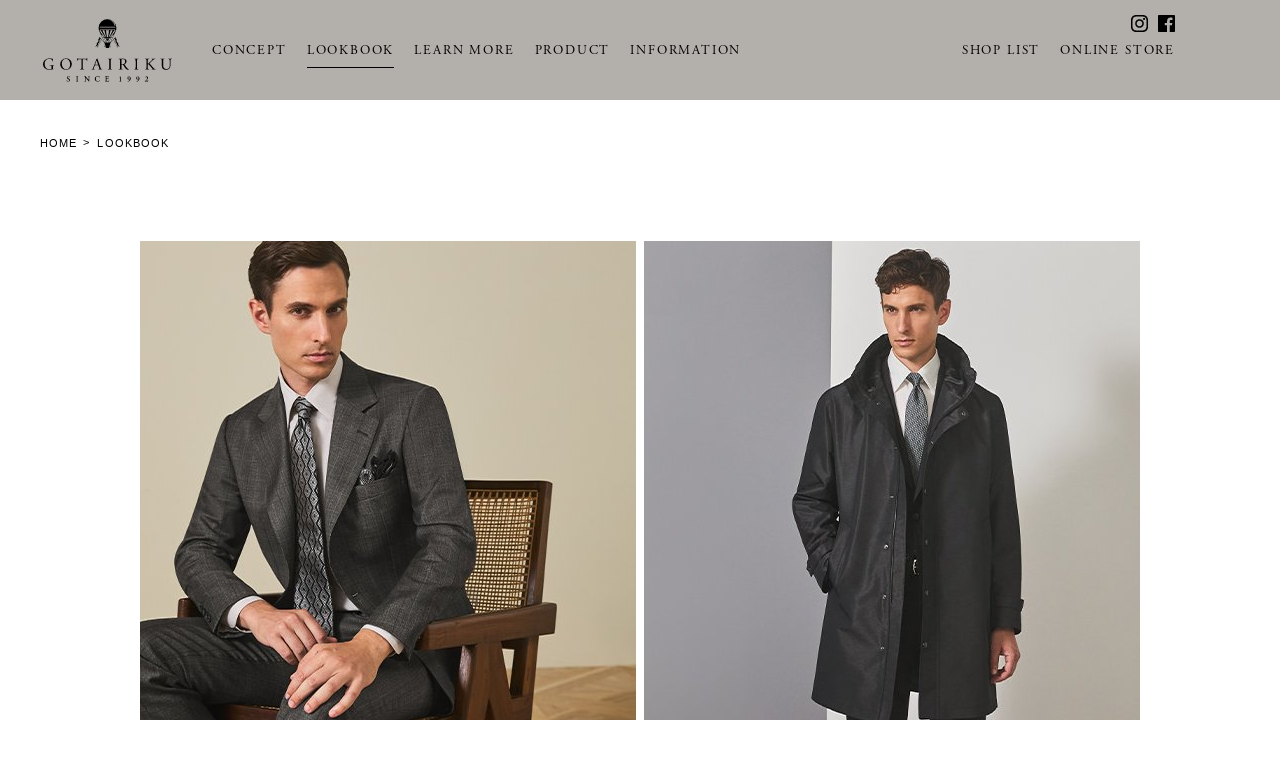

--- FILE ---
content_type: text/html; charset=UTF-8
request_url: https://gotairiku1992.jp/lookbook/
body_size: 109554
content:
<!DOCTYPE html>
<html lang="ja">
  <head>
    <meta charset="UTF-8">
<script type="text/javascript">
  if ((navigator.userAgent.indexOf('iPhone') > 0) || navigator.userAgent.indexOf('iPod') > 0 || navigator.userAgent.indexOf('Android') > 0) {
    document.write('<meta name="viewport" content="width=device-width,initial-scale=1.0">');
  }else{
    document.write('<meta name="viewport" content="width=1200">');
  }
</script>

<link href="//fonts.googleapis.com/css?family=Archivo:400,600,700|Crimson+Text" rel="stylesheet">
<link rel="stylesheet" href="/assets/css/lib.css">
<link rel="stylesheet" href="/assets/css/common.css">

<link rel="apple-touch-icon" sizes="180x180" href="/assets/meta/apple-touch-icon.png">
<link rel="icon" type="image/png" sizes="32x32" href="/assets/meta/favicon-32x32.png">
<link rel="icon" type="image/png" sizes="16x16" href="/assets/meta/favicon-16x16.png">
<link rel="shortcut icon" href="/assets/meta/favicon.ico">
<link rel="manifest" href="/assets/meta/site.webmanifest">
<!-- <link rel="mask-icon" href="/assets/meta/safari-pinned-tab.svg" color="#000000"> -->
<meta name="msapplication-TileColor" content="#000">
<meta name="theme-color" content="#ffffff">

<meta name="apple-mobile-web-app-title" content="五大陸公式サイト">
<meta name="application-name" content="五大陸公式サイト">
<meta name="msapplication-TileColor" content="#000000">
<meta name="theme-color" content="#ffffff">

<meta name="twitter:card" content="summary">
<meta name="twitter:site" content="@onwardcrosset">

<meta name="author" content="オンワード樫山">


    <meta property="og:site_name" content="五大陸 -ONWARD-" />
<meta property="og:type" content="website" />


  <title>LOOKBOOK | 五大陸 －gotairiku1992.jp－</title>
  <meta property="og:title" content="LOOKBOOK">




  <meta name="description" content="五大陸LOOK BOOK | 五大陸オフィシャルサイト。英国の伝統、フランスの華やぎ、イタリアの粋、アメリカの合理性… それらを日本の繊細によって仕立てたジャパニーズ・ジェントルマン・スタンダードを提案します。">
  <meta property="og:description" content="五大陸LOOK BOOK | 五大陸オフィシャルサイト。英国の伝統、フランスの華やぎ、イタリアの粋、アメリカの合理性… それらを日本の繊細によって仕立てたジャパニーズ・ジェントルマン・スタンダードを提案します。">



  <meta property="og:image" content="https://gotairiku1992.jp/assets/meta/og.jpg">



  <meta property="og:url" content="https://gotairiku1992.jp/lookbook/">
  <link rel="canonical" href="https://gotairiku1992.jp/lookbook/" />





  <link data-type="org" rel="stylesheet" href="/assets/css/lookbook.css" type="text/css">


<link rel="stylesheet" href="https://use.typekit.net/wpr3cuh.css">

  </head>
  <body data-page="lookbook" class="loading">
    <!-- Google Tag Manager -->
<noscript><iframe src="//www.googletagmanager.com/ns.html?id=GTM-PLJJL4" height="0" width="0" style="display:none;visibility:hidden"></iframe></noscript>
<script>
  (function(w,d,s,l,i){w[l]=w[l]||[];w[l].push({'gtm.start':
  new Date().getTime(),event:'gtm.js'});var f=d.getElementsByTagName(s)[0],
  j=d.createElement(s),dl=l!='dataLayer'?'&l='+l:'';j.async=true;j.src=
  'https://www.googletagmanager.com/gtm.js?id='+i+dl;f.parentNode.insertBefore(j,f);
  })(window,document,'script','dataLayer','GTM-WS98MW');
</script>
<!-- End Google Tag Manager -->


    <svg xmlns:xlink="http://www.w3.org/1999/xlink" viewbox="0 0 334.094 20.688" version="1.1" xmlns="http://www.w3.org/2000/svg" x="0px" y="0px" xml:space="preserve" class="defs">

  <symbol id="logo-kanji" viewBox="0 0 173.425 107.775">
    <title>五大陸</title>
    <path data-name="パス 9" d="M173.385 102.394c-.247.754-.713.853-1.984.853h-49.5a31.777 31.777 0 00-4.541.386c-.536.089-.942-.515-.942-.515l-1.02-2.032c-.5-1.121-.388-1.507 1.338-1.329 2.428.218 3.885.437 5.908.437h17.883V88.149h-9.368a25.507 25.507 0 00-4.074.4c-.516.109-.912-.516-.912-.516l-1.151-2.111c-.465-.853-.208-1.061 1.626-.952 2.439.129 3.252.337 5.264.337h8.615v-1.972a34.07 34.07 0 00-.733-5.323c-.466-2.092-.139-1.923.654-1.764a56.15 56.15 0 016.623 1.7 1.883 1.883 0 01.525 3.331 3.048 3.048 0 00-1.784 2.587v1.437h8.7c1.269 0 1.834.06 2.31-.5.426-.525 1.031-1.16 1.417-1.685a2.2 2.2 0 011.5-1 3.386 3.386 0 011.893.842 27.957 27.957 0 013.312 2.915c.516.575.793 1.15.674 1.487-.248.694-.962.783-2.171.783h-17.631v12.045h16.03c1.279 0 1.586-.079 2.1-.664.455-.556 1.17-1.468 1.6-2.033s1.15-1.378 1.874-1.378a3.423 3.423 0 011.636.8 39.383 39.383 0 013.678 3.549 2.413 2.413 0 01.651 1.93zm-65.206-7.8c.189 5.412.446 9.725-.134 11.114a3.65 3.65 0 01-3.658 2.072c-.952 0-2.251-1.289-2.251-3.351 0-1.346.406-6.936.691-12.924-8.037-7.508-23.806-25.786-27.332-56.153-2 23.82-9.3 41.918-19.867 52.861v4.213h6.543a3.294 3.294 0 002.647-1.189c.556-.645 1.04-1.21 1.5-1.824.754-1.021 1.438-1.686 1.974-1.686a4.645 4.645 0 012.091.992 40.573 40.573 0 014.342 3.737 2.729 2.729 0 01.753 2.022c-.268.8-1.08.8-2.459.8h-26.28a36.375 36.375 0 01-5.025 2.455c-.476.188-2.35 1.11-2.746.515-.327-.476 1.328-1.536 1.972-1.973.474-.322.933-.66 1.393-1h-35.2a40.3 40.3 0 00-4.867.386c-.535.1-.932-.506-.932-.506l-1.11-2.111c-.5-.853-.238-1.07 1.6-.961 2.438.149 4.044.337 6.056.337h11.688l6.831-28.878H14.774a37.96 37.96 0 00-4.868.4c-.535.109-.932-.516-.932-.516l-1.13-2.112c-.475-.852-.208-1.061 1.606-.961 2.449.139 4.064.347 6.087.347h11.529l4.451-18.776H10.629a45.034 45.034 0 00-4.847.376c-.535.119-.932-.5-.932-.5l-1.14-2.112c-.485-.852-.218-1.08 1.6-.961 2.448.139 4.054.327 6.087.327h45.759a3.3 3.3 0 002.657-1.179c.535-.635 1.17-1.5 1.616-2.132.406-.645 1.269-1.408 1.794-1.408a4.837 4.837 0 011.983.982 40.555 40.555 0 014.46 3.745c.239-1.853.44-3.682.6-5.473h-25.85a41.828 41.828 0 00-4.838.387c-.526.109-.942-.507-.942-.507l-.943-2.18c-.466-.843-.237-1.438 1.6-1.111a35.461 35.461 0 006.354.546H70.48c.189-2.7.258-5.294.258-7.763V10.782a69 69 0 00-1.913-9.685c-.426-1.17.109-1.279 1.011-.9.753.3 5.571 1.418 7.078 2.082 2.665 1.16 2.528 3.213.862 4.669a4.308 4.308 0 00-1.744 2.993v11.916q0 4.566-.239 8.873h23.793a2.14 2.14 0 002.012-1.041c.912-1.279 2.012-3.122 2.4-3.777.674-1.22 1.061-1.666 1.8-1.666.694 0 1.1.476 1.705.972 1.685 1.387 4.432 4.084 5.383 5.055 1 1.061 1.467 2.072 1.348 2.449-.267.8-.536.872-1.914.872H77.645c2.218 17.174 7.766 34.685 25.452 47.044V46.929a34.878 34.878 0 00-.634-8.149c-.149-.485.347-1.021 1.328-.376a19.026 19.026 0 002.895 1.427 5.534 5.534 0 002.964.783h6.543c1.2 0 1.685-.08 2.092-.387.377-.327 1.506-1.279 1.892-1.536.387-.228.5-.7 1.854.088s4.291 2.529 5.254 4.709c.576 1.279-.406 1.368-1.11 1.606s-1.19.466-1.6.565c-.387.059-.794.149-1.527 1.189s-8.367 13.343-8.833 13.888c-.506.565-.327 1.13.129 1.675.417.486 8.893 8.138 9.239 17.279a3.285 3.285 0 01.823-.664c2.28-1.329 7.812-8.278 8.5-14.979h-6.176a39.94 39.94 0 00-4.847.376c-.535.109-.952-.506-.952-.506l-1-2.032c-.486-1.12-.377-1.5 1.318-1.329 2.439.228 4.233.446 6.236.446h13.045v-9.1h-9a39.332 39.332 0 00-4.859.387c-.535.109-.941-.5-.941-.5l-1.111-2.131c-.485-.842-.227-1.051 1.587-.952 2.458.139 4.045.337 6.076.337h8.249V44.89a34.528 34.528 0 00-.734-5.314c-.465-2.082-.138-1.914.655-1.765a57.851 57.851 0 016.622 1.7 1.9 1.9 0 01.525 3.351 3.042 3.042 0 00-1.784 2.557v3.629h10.675c1.279 0 1.835.069 2.3-.485.426-.536.872-1.131 1.3-1.656a2.122 2.122 0 011.586-1.04c.456 0 .992.465 1.557.842a27.856 27.856 0 013.31 2.914c.516.575.8 1.15.674 1.5-.228.693-.931.783-2.151.783h-19.252v9.1h14.681c1.28 0 1.586-.079 2.072-.664.476-.555 1-.932 1.428-1.507a2.737 2.737 0 011.864-1.219 3.535 3.535 0 011.646.793 28.958 28.958 0 013.539 3.023 2.355 2.355 0 01.724 1.764c-.259.754-1.041.853-2.31.853h-17.1v7.158a2.154 2.154 0 002.409 2.071h5.362c3.421 0 4.224-1.517 4.7-2.309a18.112 18.112 0 001.587-3.688c.406-1.427 1.091-1.22 1.417-.506.327.734 1.4 4.432 1.4 4.432a2.266 2.266 0 00.872 1.269 2.519 2.519 0 011.338 1.834c0 2.876-5.66 3.747-8.862 3.747h-9.021c-4.144 0-6.206-2.141-6.206-5.492V64.05h-8.159c-2.785 12.183-11.935 16.337-13.779 17.051-1.041.4-1.567.2-1.845-.169a14.639 14.639 0 01-.754 3.926c-1.278 3.748-5.382 5.1-7.315 5.1a3.747 3.747 0 01-1.488-.336 16.488 16.488 0 00-5.836 4.967zm-62.34-2.168a51.988 51.988 0 004.286-4.331V63.548H32.033l-6.82 28.878zM55.627 67.9v12.9c7.439-11.521 11.656-25.753 13.651-38.967a5.9 5.9 0 01-1.26.092H37.14l-4.441 18.776h13.809a4.115 4.115 0 002.627-.913c.3-.227 1.012-.782 1.794-1.407a4.03 4.03 0 011.636-1.021c1.081 0 3.39 1.6 4.808 3.083a3.754 3.754 0 011.08 2.211c.03.615-1.884 1.893-2.36 2.368-.436.427-.782.476-.833 1.23-.129.999.367 1.008.367 1.643zm52.417 15.874c.584.335 1.173.668 1.78.993a17.56 17.56 0 01-.748-1.224c-.605-1.1-.318-1.427.783-1.278 1.437.2 5.215.674 5.215.674a2.64 2.64 0 002.974-2.707 24.718 24.718 0 00-6.414-17.715 1.818 1.818 0 01-.317-2.092c.317-.723 6.562-16.684 6.562-16.684h-9.839z" fill="#231815"/>
  </symbol>

    <!-- logo 2021 -->
    <symbol id="logo_2021" viewBox="0 0 128.717 62.597">
      <title>gotairiku 五大陸</title>
      <g><g data-name="グループ 82"><path data-name="パス 10" d="M9.907 48.635c0 .658.1 1.053.4 1.168a.136.136 0 01-.017.2 3.656 3.656 0 00-.807.148 12.884 12.884 0 01-2.945.428 6.862 6.862 0 01-5.02-1.827 5.182 5.182 0 01-1.514-3.736 5.643 5.643 0 011.481-3.9 6.811 6.811 0 015.217-1.926 9.805 9.805 0 012.09.247 4.329 4.329 0 001.021.148 18.381 18.381 0 00.247 2.387c-.05.131-.346.148-.445.049-.46-1.777-1.695-2.337-3.373-2.337-3.193 0-4.592 2.271-4.592 4.74 0 3.16 1.629 5.644 4.937 5.644 1.02 0 1.629-.213 1.81-.493a1.833 1.833 0 00.165-.938v-.659c0-1.382-.049-1.481-1.07-1.6l-.724-.082a.275.275 0 010-.411c.477.032 1.383.049 2.353.049.642 0 1.2-.017 1.745-.049a.287.287 0 01.016.411l-.263.033c-.691.082-.708.543-.708 1.382z"/><path data-name="パス 11" d="M17.166 44.998a5.689 5.689 0 015.859-5.81 5.417 5.417 0 015.711 5.645 5.619 5.619 0 01-5.711 5.744 5.542 5.542 0 01-5.859-5.579m9.924.345c0-2.715-1.2-5.645-4.345-5.645-1.712 0-3.933 1.169-3.933 4.773 0 2.436 1.185 5.6 4.427 5.6 1.975 0 3.851-1.48 3.851-4.723"/><path data-name="パス 12" d="M39.676 47.845c0 1.728.032 1.975.987 2.057l.527.049c.1.066.065.362-.033.412-.938-.033-1.5-.05-2.156-.05s-1.235.017-2.288.05a.289.289 0 010-.412l.593-.049c.938-.082 1.02-.329 1.02-2.057v-7.356c0-.511 0-.527-.494-.527h-.9a3.365 3.365 0 00-2.024.411 2.992 2.992 0 00-.74 1.135.318.318 0 01-.429-.115 17.305 17.305 0 00.626-2.452.411.411 0 01.312 0c.1.527.642.51 1.4.51h6.666c.889 0 1.036-.032 1.283-.46.082-.033.264-.016.3.049a9.892 9.892 0 00-.247 2.5.311.311 0 01-.428.033 2.092 2.092 0 00-.411-1.2 3.284 3.284 0 00-1.909-.411h-1.169c-.494 0-.477.016-.477.559z"/><path data-name="パス 13" d="M55.338 46.495c-.115-.362-.181-.411-.675-.411h-2.485c-.411 0-.51.049-.626.395l-.575 1.728a6.316 6.316 0 00-.363 1.366c0 .2.083.3.478.329l.543.05a.265.265 0 01-.033.411c-.428-.033-.938-.033-1.711-.05-.543 0-1.136.033-1.581.05a.325.325 0 01-.033-.411l.544-.05a1.094 1.094 0 00.987-.806c.3-.758.757-1.827 1.448-3.67l1.679-4.444a2.37 2.37 0 00.28-1.169 1.835 1.835 0 00.855-.625.235.235 0 01.248.148c.213.725.477 1.481.723 2.206l2.255 6.616c.478 1.415.692 1.662 1.4 1.744l.445.05a.323.323 0 010 .411 38.213 38.213 0 00-1.992-.05c-.79 0-1.415.033-1.892.05a.275.275 0 01-.033-.411l.477-.05c.345-.033.576-.132.576-.3a3.362 3.362 0 00-.214-.873zm-3.259-1.465c-.131.379-.115.4.346.4h2.024c.477 0 .51-.066.362-.511l-.889-2.682a10.568 10.568 0 00-.378-1.037h-.03a10.056 10.056 0 00-.4.971z"/><path data-name="パス 14" d="M66.152 41.953c0-1.744-.033-2.024-1-2.106l-.411-.034c-.1-.065-.067-.361.033-.411.822.033 1.382.05 2.073.05.658 0 1.218-.017 2.041-.05.1.05.131.346.033.411l-.411.034c-.972.082-1.005.362-1.005 2.106v5.859c0 1.745.033 1.975 1.005 2.09l.411.05c.1.065.065.361-.033.411a47.822 47.822 0 00-2.041-.05c-.691 0-1.251.017-2.073.05a.317.317 0 01-.033-.411l.411-.05c.971-.115 1-.345 1-2.09z"/><path data-name="パス 15" d="M76.867 41.937c0-1.564-.049-1.844-.723-1.926l-.528-.066a.274.274 0 01.017-.411c.921-.082 2.057-.132 3.67-.132a5.826 5.826 0 012.749.494 2.452 2.452 0 011.366 2.3 3.045 3.045 0 01-2.057 2.748c-.083.1 0 .264.081.4a17.719 17.719 0 003.309 4.378 1.966 1.966 0 001.135.461.138.138 0 01.017.23 2.546 2.546 0 01-.725.082c-1.4 0-2.238-.411-3.406-2.073-.428-.609-1.1-1.745-1.613-2.485a1.174 1.174 0 00-1.168-.527c-.741 0-.774.017-.774.362v2.074c0 1.728.033 1.925.987 2.057l.346.05a.321.321 0 01-.033.411c-.741-.033-1.3-.05-1.958-.05-.692 0-1.284.017-2.058.05a.318.318 0 01-.033-.411l.412-.05c.955-.115.987-.329.987-2.057zm1.35 2.353a1.306 1.306 0 00.049.543c.05.049.3.082 1.136.082a2.751 2.751 0 001.7-.428 2.359 2.359 0 00.823-2.04 2.424 2.424 0 00-2.633-2.534c-1.021 0-1.07.065-1.07.526z"/><path data-name="パス 16" d="M92.429 41.953c0-1.744-.033-2.024-1-2.106l-.412-.034c-.1-.065-.065-.361.033-.411.823.033 1.383.05 2.074.05.658 0 1.218-.017 2.041-.05.1.05.131.346.033.411l-.412.034c-.971.082-1 .362-1 2.106v5.859c0 1.745.033 1.975 1 2.09l.412.05c.1.065.065.361-.033.411a47.822 47.822 0 00-2.041-.05c-.691 0-1.251.017-2.074.05a.321.321 0 01-.033-.411l.412-.05c.971-.115 1-.345 1-2.09z"/><path data-name="パス 17" d="M103.206 41.919c0-1.728-.033-1.991-.987-2.073l-.411-.034c-.1-.065-.067-.361.032-.411a38.897 38.897 0 003.983 0c.1.05.132.346.033.411l-.313.034c-.955.1-.987.345-.987 2.073v1.893c0 .312.032.625.214.625a.946.946 0 00.461-.181c.23-.2.657-.625.838-.79l1.778-1.761a18.434 18.434 0 001.284-1.366.486.486 0 00.115-.263c0-.066-.066-.116-.28-.165l-.444-.1a.274.274 0 01.033-.411c.576.033 1.234.05 1.81.05s1.136-.017 1.63-.05a.3.3 0 01.032.411 4.09 4.09 0 00-1.53.461 16.6 16.6 0 00-2.3 1.909l-1.482 1.4c-.23.231-.378.379-.378.51 0 .116.1.247.313.511 1.563 1.794 2.83 3.275 4.114 4.624a2.053 2.053 0 001.316.675l.445.05a.288.288 0 01-.033.411c-.428-.033-1.07-.05-1.843-.05-.675 0-1.251.017-2.008.05-.115-.033-.165-.313-.066-.411l.379-.067c.23-.032.4-.082.4-.164 0-.1-.116-.23-.231-.379-.312-.4-.74-.839-1.365-1.546l-1.317-1.482c-.938-1.053-1.2-1.382-1.6-1.382-.247 0-.279.214-.279.79v2.123c0 1.728.032 1.958.954 2.057l.445.05c.1.065.065.361-.033.411a46.39 46.39 0 00-2.008-.05c-.675 0-1.235.017-1.91.05a.319.319 0 01-.033-.411l.33-.05c.872-.132.9-.329.9-2.057z"/><path data-name="パス 18" d="M126.53 43.582a11.894 11.894 0 00-.313-3.407 1.021 1.021 0 00-.823-.345l-.412-.033a.3.3 0 01.034-.395c.625.033 1.234.05 1.876.05.691 0 1.135-.017 1.728-.05a.285.285 0 01.033.395l-.4.033a.963.963 0 00-.822.4 14.668 14.668 0 00-.231 3.357v1.86a5.728 5.728 0 01-1.152 3.933 4.332 4.332 0 01-3.143 1.2 4.674 4.674 0 01-3.077-.905c-.873-.724-1.284-1.926-1.284-3.884v-3.884c0-1.712-.033-1.992-.988-2.074l-.411-.033c-.1-.066-.066-.345.033-.395.823.033 1.382.05 2.04.05.675 0 1.218-.017 2.025-.05.1.05.131.329.033.395l-.4.033c-.955.082-.988.362-.988 2.074v3.554c0 2.65.823 4.394 3.341 4.394 2.386 0 3.292-1.876 3.292-4.377z"/></g><g data-name="グループ 83"><path data-name="パス 19" d="M23.828 61.939a2.268 2.268 0 01-.23-1.164.171.171 0 01.238-.03c.137.39.551 1.209 1.3 1.209a.815.815 0 00.911-.819 1.23 1.23 0 00-.781-1.11l-.329-.184a1.77 1.77 0 01-1.08-1.477c0-.758.567-1.4 1.685-1.4a5.066 5.066 0 011.048.161 3.188 3.188 0 01.161 1.033.185.185 0 01-.245.024 1.087 1.087 0 00-1.033-.911.779.779 0 00-.865.8 1.137 1.137 0 00.727.935l.475.253a1.729 1.729 0 011.049 1.508c0 .873-.667 1.492-1.777 1.492a2.312 2.312 0 01-1.255-.321"/><path data-name="パス 20" d="M34.526 61.036c0 .811.07.834.429.88l.169.023c.053.053.046.191-.016.222a22.201 22.201 0 00-2.052 0c-.061-.031-.068-.169-.015-.222l.169-.023c.36-.046.428-.069.428-.88v-2.849c0-.811-.068-.834-.428-.88l-.169-.023c-.053-.053-.046-.192.015-.222q.506.023 1.034.023c.337 0 .681-.008 1.018-.023.062.03.069.169.016.222l-.169.023c-.359.046-.429.069-.429.88z"/><path data-name="パス 21" d="M46.114 60.836c0 .23 0 1.134.023 1.309a.349.349 0 01-.291.108c-.122-.161-.313-.383-.865-1.011l-1.791-2.044c-.491-.567-.743-.85-.873-.965-.023 0-.023.085-.023.49v1.496a4.671 4.671 0 00.137 1.509.486.486 0 00.391.191l.168.023c.069.053.062.2-.015.222a15.654 15.654 0 00-1.672 0 .158.158 0 01-.015-.222l.168-.038c.146-.031.283-.054.337-.176a6.034 6.034 0 00.1-1.509v-1.814c0-.6.009-.72-.252-.942a1.227 1.227 0 00-.406-.153l-.114-.023c-.054-.046-.046-.2.03-.222.291.03.712.023.9.023.16 0 .344-.008.528-.023a10.123 10.123 0 001.232 1.584l.766.827c.322.353 1.034 1.164 1.11 1.21.023-.023.023-.061.023-.184V59.01a4.435 4.435 0 00-.145-1.509.468.468 0 00-.383-.191l-.176-.023c-.069-.053-.062-.2.015-.222.3.015.582.023.88.023.33 0 .529-.008.8-.023a.157.157 0 01.016.222l-.176.038c-.146.031-.276.054-.33.176a5.593 5.593 0 00-.107 1.509z"/><path data-name="パス 22" d="M56.393 58.371a.2.2 0 01-.245.015 1.4 1.4 0 00-1.485-1.117 2 2 0 00-1.953 2.258 2.145 2.145 0 002.006 2.427 1.672 1.672 0 001.6-1.14.153.153 0 01.229.03 2.977 2.977 0 01-.367 1.163c-.093.016-.184.047-.268.069a4.549 4.549 0 01-1.195.184 3.5 3.5 0 01-1.96-.512 2.413 2.413 0 01-1.087-2.106 2.5 2.5 0 01.965-2.029 3.55 3.55 0 012.113-.65 5.906 5.906 0 011.325.168l.214.046c.015.176.031.628.107 1.194"/><path data-name="パス 23" d="M62.514 58.187c0-.811-.069-.842-.428-.888l-.123-.015a.164.164 0 01.015-.222c.291.015.651.023.988.023h1.462c.49 0 .934-.008 1.034-.023.031.13.077.735.123 1.064-.031.061-.184.077-.245.031-.123-.444-.238-.628-.483-.7a2.576 2.576 0 00-.612-.069h-.513c-.33 0-.33.016-.33.452v1.293c0 .2.008.207.184.207h.368c.666 0 .781-.007.85-.336l.053-.261c.061-.053.207-.053.245.008-.008.207-.023.482-.023.766s.015.558.023.8a.219.219 0 01-.245.007l-.053-.306c-.054-.322-.184-.337-.85-.337h-.368c-.176 0-.184.015-.184.206v.973a1.367 1.367 0 00.13.8c.093.107.222.161.866.169.972.007 1.141-.207 1.409-.827a.179.179 0 01.244.046 4.878 4.878 0 01-.321 1.11c-.337-.016-1-.023-1.891-.023h-.873c-.337 0-.8.007-1.148.023-.062-.031-.069-.169-.016-.222l.284-.031c.359-.038.428-.061.428-.873z"/><path data-name="パス 24" d="M77.639 61.097c0 .735.03.742.49.811l.207.031c.053.046.053.2-.016.222a25.699 25.699 0 00-2.167 0c-.068-.023-.068-.176-.015-.222l.207-.031c.459-.069.49-.076.49-.811V58.67c0-.505-.023-.689-.368-.727l-.367-.039a.151.151 0 01-.008-.184 5.336 5.336 0 001.486-.482.091.091 0 01.084.069c-.015.161-.023.62-.023.927z"/><path data-name="パス 25" d="M85.859 57.238a1.549 1.549 0 011.248.6 2.193 2.193 0 01.4 1.47 3.178 3.178 0 01-1.226 2.45 4.324 4.324 0 01-1.86.842.169.169 0 01-.053-.229 3.693 3.693 0 001.086-.559 3.139 3.139 0 001.126-2.634c.023-.88-.222-1.631-.789-1.631-.337 0-.658.322-.681.965-.015.612.3 1.286.774 1.286a.945.945 0 00.252-.03.138.138 0 01.061.176 1.238 1.238 0 01-.727.206 1.216 1.216 0 01-1.2-1.355 1.561 1.561 0 011.592-1.554"/><path data-name="パス 26" d="M94.608 57.238a1.549 1.549 0 011.248.6 2.188 2.188 0 01.4 1.47 3.173 3.173 0 01-1.225 2.45 4.324 4.324 0 01-1.86.842.17.17 0 01-.054-.229 3.687 3.687 0 001.087-.559 3.139 3.139 0 001.126-2.634c.023-.88-.222-1.631-.789-1.631-.337 0-.658.322-.681.965-.015.612.3 1.286.774 1.286a.945.945 0 00.252-.03.139.139 0 01.061.176 1.24 1.24 0 01-.727.206 1.216 1.216 0 01-1.2-1.355 1.561 1.561 0 011.592-1.554"/><path data-name="パス 27" d="M104.008 61.479c.551 0 .681-.061.919-.482a.155.155 0 01.191.046 3.153 3.153 0 01-.375 1.118 17.97 17.97 0 00-.965-.023h-1.264c-.429 0-.682.007-.842.023a.108.108 0 01-.046-.138c.413-.367.681-.6 1.148-1.095a3.287 3.287 0 001.111-2.143.942.942 0 00-.911-1.057 1.1 1.1 0 00-.942.674.16.16 0 01-.2-.115 1.679 1.679 0 011.6-1.049 1.243 1.243 0 011.332 1.271 2.49 2.49 0 01-.9 1.707l-.628.659c-.329.344-.36.444-.36.5s.038.107.237.107z"/></g><path data-name="パス 28" d="M76.693 27.877s-1.282-1.752-1.622-2.194.273-1.1-.176-1.634c-.334-.4-1.02-1.276-1.466-1.8-.508-.6.479-1.538-.02-2.129-.237-.281-1.055-1.3-1.362-1.673l.058-.067a.312.312 0 10-.2-.169l-4.461 5.157 4.958-11.065a7.76 7.76 0 00.844-3.4c0-.1 0-.2-.008-.3a8.888 8.888 0 00-17.767 0c0 .1-.007.2-.007.3a7.76 7.76 0 00.844 3.4l4.958 11.065-4.461-5.157a.314.314 0 10-.2.169l.058.067c-.307.378-1.125 1.392-1.362 1.673-.5.591.488 1.531-.02 2.129-.446.526-1.132 1.405-1.466 1.8-.449.534.164 1.193-.176 1.634s-1.622 2.194-1.622 2.194l2.41-1.623-.435 2.561s1.364-2.134 1.7-2.568a.9.9 0 00.119-.743.775.775 0 01.133-.709c.139-.166.811-.988 1.071-1.3a1.045 1.045 0 00.247-.882.794.794 0 01.18-.685c.21-.249.774-.947 1.086-1.331l2.814 3.26a22.333 22.333 0 001.134 3.293h-.93l.2-.627-.3.18-.3-.18.225.72-.226.722.3-.18.3.18-.2-.626h.981c0 .006.039.793.057 1.015.035.438 1.772.452 1.772.452s1.737-.014 1.772-.452c.018-.222.056-1.009.057-1.015h.981l-.2.626.3-.18.3.18-.226-.722.225-.72-.3.18-.3-.18.2.627h-.93a22.337 22.337 0 001.134-3.293l2.814-3.26c.311.384.876 1.082 1.086 1.331a.8.8 0 01.18.685 1.045 1.045 0 00.247.882c.259.307.932 1.129 1.071 1.3a.775.775 0 01.133.709.9.9 0 00.119.743c.333.434 1.7 2.568 1.7 2.568l-.435-2.561zm-19.444-6.111a1.041 1.041 0 00-.24.872.81.81 0 01-.187.7c-.261.307-.933 1.13-1.072 1.295a1.032 1.032 0 00-.19.912.664.664 0 01-.068.55c-.264.34-.664 1.012-1.04 1.583.049-.364.254-1.421.328-1.945a1.139 1.139 0 00-.007-.317 1.214 1.214 0 01.267-1.015c.346-.388.521-.618.967-1.143.509-.6.076-1.96.575-2.551.235-.277.775-.936.995-1.206l.785.91c-.3.366-.898 1.1-1.113 1.355zm12.276-3.7a7.188 7.188 0 00-1.868-.235c1.36-1.312 2.718-2.53 2.718-2.53l.065.742zm-2.256-.252q-.285-.011-.6-.018a53.15 53.15 0 004.444-6.76h1.206c-.626 1.834-3.105 4.713-5.05 6.776zm-3.262.7h.7c-.135.672-.351 1.8-.351 1.8s-.214-1.133-.349-1.805zm.176 1.8s-.461-.735-1.1-1.8h.4c.405 1.061.7 1.792.7 1.792zm1.049-1.8h.4c-.64 1.068-1.1 1.8-1.1 1.8s.296-.739.7-1.808zm-.375-.737h-1a47.884 47.884 0 01-.974-6.735h2.946a48.038 48.038 0 01-.972 6.727zm-1.647 0l-.557.008c-1.337-2.264-3.1-5.426-3.384-6.747h1.945a35.7 35.7 0 002 6.735zm-.653.722c.788 1.071 1.348 1.811 1.348 1.811s-.768-.733-1.818-1.821zm2.254 1.811s.56-.74 1.348-1.811l.47-.01c-1.05 1.084-1.815 1.817-1.815 1.817zm1.252-2.525l-.557-.008a35.7 35.7 0 001.994-6.739h1.947c-.279 1.317-2.048 4.481-3.384 6.743zm6.281-11.241h-.8a8.618 8.618 0 00-7-6.253 8.526 8.526 0 017.8 6.249zM56.95 7.66h14.816l.572.692h-15.96zm0 2.074h14.816l.572.693h-15.96zm.649 1.3a53.264 53.264 0 004.444 6.76 49.64 49.64 0 00-.6.018c-1.942-2.063-4.425-4.942-5.053-6.778zm.677 5.007l.065-.742s1.358 1.218 2.718 2.53a7.206 7.206 0 00-1.869.235zm3.311 7.325l-2.315-5.123a8.754 8.754 0 001.816.206l1.333 4.917zm1.112 0l-1.33-4.9.349.012a13.554 13.554 0 011.478 1.7l.431 3.189zm1.206 0l-.362-2.675c.19.291.373.582.586.893a.246.246 0 00.458 0c.213-.311.4-.6.585-.892l-.361 2.674zm2.112 0h-.928l.431-3.189a13.484 13.484 0 011.478-1.7l.349-.012zm1.112 0h-.834l1.333-4.917a8.754 8.754 0 001.816-.206zm6.1 2.725a.664.664 0 01-.068-.55 1.032 1.032 0 00-.19-.912c-.139-.165-.811-.988-1.073-1.295a.812.812 0 01-.186-.7 1.041 1.041 0 00-.24-.872c-.215-.255-.813-.989-1.113-1.359l.784-.91c.221.27.761.929 1 1.206.5.591.066 1.952.575 2.551.446.525.621.755.967 1.143a1.214 1.214 0 01.267 1.015 1.139 1.139 0 00-.007.317c.074.524.279 1.581.328 1.945-.385-.567-.785-1.239-1.049-1.579z"/></g>
    </symbol>
    <!-- logo 2021 end -->

  //- ロゴ
  <symbol id="logo" viewBox="0 0 174 56">
    <title>gotairiku五大陸</title>
    <path d="M15.2 12.3c0-.2-.1-.5-.3-.6h-3.3c-.5-.1-1-.2-1.5-.5-1.1-.5-2.2-.7-3.4-.7C3 10.5.5 12.8.5 15.9c-.1 1.7.9 3.4 2.5 4.1.1.1.1.3.1.4 0 .5-1.7 1.5-2.2 1.8-.3.2-.5.5-.5.9.1 1.3 1 2.4 2.2 2.8.3.1.1.5-.2.8-.5.4-1.8 1.2-2.1 1.5-.1.3-.3.9-.3 1.4 0 1.8 1.6 4.1 6.3 4.1 2.4 0 4.7-.8 6.5-2.3 1.3-1 2-2.6 2.1-4.2 0-3.7-3.1-4.1-5.5-4.1-1.4 0-2.7.1-3.7.1-1.4 0-1.9-.6-1.9-1.3.1-.6.5-1.1 1-1.3.4.1.8.1 1.3.1 4.3 0 6.2-2.8 6.2-5.6 0-.5 0-1-.2-1.5h2.5c.4-.2.6-.6.6-1.3zM4.3 26.5c.4-.3 1.1-.4 2.3-.4h1.9c2.1 0 3.7.9 3.7 2.6 0 2-1.6 3.2-4.5 3.2-2.6 0-4.4-1.4-4.4-3.4 0-.8.4-1.6 1-2zm2.5-7.2c-1.3 0-2.5-1.4-2.5-4 0-2.4 1-3.5 2.2-3.5 1.5 0 2.5 1.7 2.5 4 .1 2.3-.9 3.5-2.2 3.5zm22.5-8.8zM29 24.9c4 0 7.4-2.5 7.4-7.4 0-4.4-3.3-7-7.1-7-4-.1-7.3 3-7.4 7v.4c0 4.5 3.3 7 7.1 7zm0-13c2.5 0 3.5 3.4 3.5 6.3 0 2.6-.7 5.4-3 5.4-2.4 0-3.5-3-3.5-6.1-.1-3.9 1.2-5.6 3-5.6zm25 10.4c-.4.4-1 .6-1.6.6-2.2 0-2.5-1.9-2.5-4.1v-5.3c0-1.1 0-1.2.6-1.2h3.2c.3-.2.4-.5.4-.9 0-.3-.1-.6-.3-.7h-3.3c-.6 0-.6-.1-.6-.6V8.2c-.2-.3-.6-.4-.9-.2-.5.8-1.1 1.6-1.9 2.1-.8.6-1.7 1.1-2.7 1.4-.1 0-.1.1-.1.2-.1.3 0 .6.2.8h1.2c.5 0 .6 0 .6 1.2v6.9c0 2.4.6 4.3 3.8 4.3 1.6.1 3.2-.6 4.3-1.9v-.1c.1-.3-.1-.5-.4-.6zm21.9.4c-.4.2-.7.3-1.1.4-1.2 0-1.7-1-1.6-3l.2-5.3c.1-3-1.5-4.3-4.2-4.3-1.9.2-3.7.9-5.2 2.2-1.1 1.1-1.3 1.8-1.3 2.2 0 .3.2.5.6.5.8 0 1.5-.2 2.2-.6.4-.3.6-.7.6-1.2.1-.9.9-1.6 1.8-1.5 1.7 0 2.1 1.5 2.1 3.2v.9c0 .3-.1.6-.8.9-1.3.5-2.6 1-3.7 1.4-2.3.8-2.8 1.9-2.8 3.2 0 1.8 1.3 3.3 3.1 3.3h.3c1 0 2-.3 2.9-.9.5-.3.7-.5.9-.5.2 0 .3.2.5.4.6.6 1.5 1 2.4.9 1 0 2.7-.5 3.4-1.5.1-.3-.2-.7-.3-.7zm-6.2-1.3c.1.8-.5 1.6-1.4 1.6h-.2c-1.1 0-1.9-.9-1.9-1.9 0-1.5.9-1.9 1.8-2.3.5-.2 1-.3 1.5-.4.2 0 .3.2.3.6l-.1 2.4zm18.1 3c1.3 0 2.4 0 3.6.1.3-.1.3-.7.1-1l-.6-.1c-1.1-.2-1.3-.5-1.3-3.1v-5.9c0-1.4 0-3 .1-4.2-.1-.2-.3-.3-.5-.3-1.4.8-2.9 1.4-4.4 1.8-.1.3-.1.5 0 .8l.4.2c.8.5.8.9.8 2.5v5c0 2.5-.1 2.9-1.3 3.1l-.6.1c-.2.3-.2.7.1 1 1.3.1 2.5 0 3.6 0zm0-18.4C89 6 90 5 90 3.8c0-1.2-1-2.2-2.2-2.2-1.2 0-2.2 1-2.2 2.2C85.7 5 86.7 6 87.8 6zm21.8 4.5c-1.2 0-2.3 1-3.3 1.8-.2 0-.3-.1-.3-.4 0-.3 0-.9.1-1.5-.1-.2-.3-.3-.5-.3-1.4.8-2.8 1.4-4.2 1.8-.1.3-.1.5 0 .8l.4.2c.8.5.8.9.8 2.5v5c0 2.5-.1 2.9-1.3 3.1l-.6.1c-.2.3-.2.7.1 1 1.3-.1 2.4-.1 3.5-.1 1.2 0 2.4 0 4.4.1.3-.1.3-.8.1-1l-1.3-.1c-1.2-.1-1.3-.5-1.3-3v-4.7c0-1.7.2-2.5 1-2.5.6.1 1.1.3 1.6.7.3.2.6.3.9.3h.2c1-.1 1.8-.9 1.7-2v-.1c-.2-1.1-1-1.8-2-1.7zM126 23.4c-1.1-.2-1.3-.5-1.3-3.1v-5.9c0-1.4 0-3 .1-4.2-.1-.2-.3-.3-.5-.3-1.4.8-2.9 1.4-4.4 1.8-.1.2-.1.5 0 .8l.4.2c.8.5.8.9.8 2.5v5c0 2.5-.1 2.9-1.3 3.1l-.6.1c-.2.3-.2.7.1 1 1.3-.1 2.4-.1 3.5-.1 1.3 0 2.4 0 3.6.1.3-.1.3-.7.1-1h-.5zM122.9 6c1.2 0 2.2-1 2.2-2.2 0-1.2-1-2.2-2.2-2.2-1.2 0-2.2 1-2.2 2.2.1 1.2 1 2.2 2.2 2.2zm28.8 17.5c-.7-.1-1.4-.4-1.9-.9-1.2-1.2-3.5-4.4-4.8-6.3-.2-.2-.2-.5 0-.7.5-.6 1.7-1.6 2.9-2.6.7-.6 1.5-1 2.5-1.2l.6-.1c.2-.3.2-.9-.1-1-1.7.2-3.5.3-5.3.3h-1l-.1.1c-.2.3-.2.7.1.9l.9.1c.4.1.5.2.5.3 0 .2-.3.5-1 1.3l-1.3 1.5c-.9 1.1-1.6 1.3-2.2 1.3-.6 0-.7-.1-.7-.5V5.2c0-1.5 0-3.6.1-5-.1-.2-.3-.3-.5-.3-1.4.5-3.1 1.3-4.4 1.6-.2.1-.2.7 0 .8l.4.2c.8.5.9.8.9 3l-.1 14.7c0 2.5-.1 2.9-1.3 3.1l-.7.1c-.2.2-.2.9.1 1 1.4-.1 2.5-.1 3.6-.1 1.3 0 2.4 0 3.8.1.3-.1.3-.8.1-1l-.7-.1c-1.1-.2-1.3-.5-1.3-3.1v-1.6c0-.9.1-1.1.5-1.1s.8.3 1 .7l2.8 3.9c.2.2.4.5.4.8 0 .2-.3.3-.6.4h-.3l-.1.1c-.2.3-.1.7.1.9 1.4-.1 2.3-.1 3.6-.1 1.4 0 2.6 0 3.7.1.3-.1.3-.7.1-1h-.3zm22.1-.7c-.5.1-1 .2-1.5.2-.8 0-.8-1.7-.8-3.6v-5.8c0-1.3 0-2.3.1-2.9 0-.2-.2-.3-.3-.3-.7.4-3 .6-5.3.6-.3.2-.3.7 0 .9l.5.2c1.3.4 1.5.5 1.5 2.7V20c0 1.3-.1 1.6-.4 1.9-.6.5-1.4.8-2.2.8-2.4 0-2.8-1.9-2.8-3.9v-5.3c0-1 0-1.9.1-2.9 0-.2-.2-.3-.3-.3-1.5.4-3.1.6-4.7.6-.3.1-.3.7-.1.9l.5.1c.8.3 1 .5 1 2.9v5.3c0 2.8 1 4.5 4 4.5 1.7 0 3.2-.8 4.6-1.6.2 0 .3.1.3.4 0 .4 0 .9-.1 1.3 0 .2.1.3.3.3 1.8-.7 3.6-1.1 5.5-1.3l.1-.1c.3 0 .3-.5 0-.8zM35.7 54.7h-1.2v-5.6c.5-.1.7-.2.7-.4s-.2-.3-.5-.6l-.7-.6-.8.8h-5.6l.5-3.5c.3-.1.5-.3.5-.4v-.1h9.1V44L36 42.3l-1.1 1.4H21.8v.5h5.4l-.6 4.1h-3.5v.5h3.4l-.8 5.9h-4.3v.5h17.1v-.3l-1.7-1.7-1.1 1.5zm-2.2 0h-6.8l.8-5.9h5.9v5.9zm53.7-8.8h8.1v-.3l-1.4-1.2-.9 1.1h-6.1c.1-1.3.1-1.5.1-2.7.4-.1.6-.3.6-.4 0-.2-.2-.3-.4-.3l-1.2-.2v.8c0 .9 0 1.5-.1 2.7h-7.8v.5h7.8c-.8 4.3-3.7 8-7.7 9.6l.1.3c2.2-.6 4.2-1.9 5.7-3.6 1.5-1.6 2.5-3.6 2.9-5.8.5 1.6 1.2 3.1 2.2 4.5 1.4 1.9 3.1 3.6 5 4.9.3-.4.8-.7 1.3-.8v-.3c-1.9-.9-3.5-2.1-5-3.7-1.5-1.4-2.5-3.1-3.2-5.1zm62.4 9.3h-3.8v-2.6h4.7v-.3l-1.3-1-.8.8h-2.6v-1.3c.4-.1.6-.3.6-.4 0-.1-.1-.3-.4-.3l-1.2-.2v2.2H141v.5h3.8v2.6h-5.7v.5H152v-.3l-1.5-1.1-.9.9zm-9.1-3.6c2-.9 2.6-1.6 3.7-3.9.5-.1.7-.2.7-.4v-.1h1.6v2.6c0 .7.3.9 1.7.9h1.8c1 0 1.6-.2 1.6-.5 0-.1-.1-.2-.1-.2-.3-.2-.3-.2-.3-.3v-.4l.1-1-.3-.1-.4 1.1c-.2.6-.2.6-1.3.6h-1c-.5 0-.7-.1-.7-.2v-2.1c.2-.1.3-.1.3-.3v-.1h4.2v-.3l-1.4-1.1-.8.9h-3.8v-1.9h5v-.4l-1.4-1-.8.8h-2.8v-1.3c.4-.1.6-.3.6-.4 0-.1-.2-.3-.4-.3l-1.2-.2v2.3h-4.4v.5h4.4v1.9h-5.4v.6h3.9c-.6 1.8-1.8 3.5-2.8 4-.1-1.3-.3-1.8-2.1-3.9l1.5-3.9c.6-.1.9-.3.9-.4 0-.1-.1-.3-.5-.5l-.8-.5-.5.6h-2.8l-.9-.5V56c0 .2.1.3.3.3.4 0 .7-.3.8-.6v-.4-12.4h2.7l-1.2 4.4c1.3 1.6 1.7 2.4 1.7 3.4v.3c-.1 1-1 1.7-1.9 1.6h-.4l-.8-.1v.3l.8.3c.2.1.2.1.3.3 0 .2.1.3.3.3.7-.1 1.4-.4 1.9-.9 0-.3.3-.7.4-1.2z"/>
  </symbol>
  //- ロゴ ONWARD
  <symbol id="logo-onward" viewBox="0 0 433 58.4">
    <title>ONWARD</title>
    <g>
      <path d="M200.3,21.1c-4.6,12.5-9.2,24.8-13.8,37.3c-2.5-1.2-2.7-3.6-3.4-5.3c-5.5-14.4-10.8-28.9-16.3-43.2c-1-2.7-2.2-5.5-5.8-7.5
        c6,0,10.8,0,16,0c-2.4,2.4-2.2,4.7-1.2,7.6c2.6,8.2,6.1,16.1,8.8,24.2c0.4,1,0.5,2.3,2.1,2.9c4.5-12.2,9.1-24.5,13.8-37
        c2.7,2.9,3.3,6.5,4.5,9.8c3.5,9.1,6.8,18.2,10.3,27.6c0.7-0.8,1.3-1.3,1.5-1.8c3.1-8.5,6.1-17.1,9.3-25.6c1-2.7,1.2-5.1-1.1-7.6
        c4.5-0.6,8.7-0.2,12.7-0.3c0.8,1.6-0.3,2.1-1,2.7c-1.2,1.2-2,2.7-2.5,4.2c-4.1,11.3-8.1,22.6-12.1,33.8c-1.6,4.6-3.4,9.1-5.1,13.6
        c-0.2,0.4-0.6,0.8-0.9,1.2c-0.6,0.6-1.3,0.5-1.6-0.2c-0.8-1.9-1.5-3.9-2.3-5.9c-3.4-9.4-6.9-18.9-10.4-28.3
        C201.3,22.6,200.8,22,200.3,21.1z"></path>
      <path d="M155.7,58.4c-2.4-2.5-5.1-4.7-7.2-7.5c-1.6-2.1-3.5-4-5.3-5.9c-6.1-6.8-12.2-13.5-18.3-20.2c-1.5-1.7-3.2-3.2-4.7-4.7
        c-1.6,0.4-1.2,1.4-1.2,2.1c0,7.8-0.1,15.7,0,23.5c0.1,3.7,0.5,7.4,4.3,10.3c-5.1,0-9.5,0-14.4,0c0.7-1,1.6-1.7,1.9-2.6
        c0.4-1.2,1.4-2.3,1.1-3.7c-0.2-1.1,0-2.3,0-3.5c0-13.7,0-27.3,0-41c0-1.6-0.3-3.3,0.4-5.2c4,4.4,8.6,8,11.9,12.9
        c0.2,0.3,0.4,0.5,0.7,0.7c7.4,7.8,14.9,15.7,22.3,23.5c0.6,0.6,1.1,1.3,2.1,0.9c0.8-0.8,0.4-1.9,0.4-2.8c0-4.2-0.2-8.3,0.1-12.5
        c0.4-5-1.1-9.8-1-14.8c0.1-2.7-2.2-3.8-4.2-5.5c5.5,0,10.6,0,16.4,0c-3.8,2.5-4.2,6-4.2,9.7c0.1,13.7,0,27.3,0,41
        c0,1.6,0,3.3,0,4.9C156.5,58.2,156.1,58.3,155.7,58.4z"></path>
      <path d="M285.5,56c2.9-2.4,3.5-5.1,3.5-8.2c-0.1-12.1,0-24.3,0-36.4c0-5.4-0.1-5.4-4.1-9.2c8,0,15.6-0.4,23.2,0.1
        c4.6,0.3,9.3,1.4,12.8,5.2c6.9,7.5,3.8,20.5-5.3,23.5c-1,0.3-1.9,0.6-2.6,1.6c6,7.8,10.1,17,17.7,23.6c-8.9,2.2-12,0.5-15.2-4.7
        c-4.4-7.3-9.3-14.3-14-21.3c-0.6-0.9-0.9-1.6-0.7-3.1c1.8,0,4.1,0,6-0.1c4.1-0.2,8.2-3.5,8.9-7.2c0.7-3.9-1.2-7.9-5.1-9.8
        c-2.8-1.4-5.9-2-9-1.8c-3.3,0.2-3.9,0.9-3.9,4.2c0,11.6,0,23.3,0,35c0,3.2,0.4,6.2,3.5,8.6C295.8,56,290.9,56,285.5,56z"></path>
      <g>
        <path d="M103,22c-1.4-10.7-12.8-21.1-24-20.9c-2.7,0.1-5.3-0.2-8,0.1C63.6,1.9,57.4,5,52.8,11.3c-2.9,3.9-3.8,8.5-5.4,12.9
          c-5.5,0-10.8,0-16.2,0c-5.2,0-10.3,0-15.5,0C10.5,24.3,5.3,23.9,0,24.4c0,2.6,0,4.9,0,7.9c16.2,0,32,0,47.9,0
          c-0.1,0.9,0,1.5,0.2,2.5c0.2,0.9,0.5,1.7,0.7,2.6c1.8,7.8,6.5,13,13.3,16.8c6.3,3.5,13.1,3.5,19.7,2.7c5.1-0.6,9.9-3,13.8-6.8
          c5.5-5.4,7.7-12,8.3-19.4C104.1,27.8,103.4,24.9,103,22z M90.9,43.2c-3.2,4.4-7.4,6.9-12.8,7c-4.4,0.1-9,0.6-12.8-2.4
          c-2.7-2-5.3-4.3-6.9-7.1c-1.1-1.8-1.6-3.6-1.8-6.1c-0.1-0.5-0.1-0.6-0.1-0.9c-0.1-0.4-0.1-0.7-0.2-1.4c6.4,0,12.8,0,19.6,0
          c0-3,0-5.3,0-7.9c-6.2,0-12.3,0-18.1,0c-0.5,0-1.2,0-1.2,0s0.4-2.6,1.6-5.3c3.5-8,10.4-12.1,18.7-11.7c8.2,0.4,14.5,4.9,16.9,12.8
          C96.1,28,96,36,90.9,43.2z"></path>
      </g>
      <g>
        <path d="M432.4,24.1c-16.8,0-33.4,0-50.1,0c-0.1-0.6-0.3-1.1-0.4-1.5c-2.3-11.1-9.5-16.9-19.3-19.2c-4.9-1.2-10.1-1.4-15.3-1.1
          c-4.1,0.2-8.2,0-12.4,0c3.5,3.2,2.9,7,2.9,10.7c0,11.7-0.1,23.3,0,35c0,3.1-0.2,5.9-4,8.4c8.9,0,16.4,0,23.9,0
          c5.1,0,9.7-1.4,13.9-4.1c5.2-3.3,8.7-8,10.1-14c0.4-2.1,1.1-4,1.5-6c16.1,0,32,0,47.8,0c0.3,0,0.7,0,1-0.1c0.1,0,0.3-0.1,0.4-0.2
          c0.1-0.1,0.2-0.2,0.5-0.5C432.5,29.1,433.4,26.6,432.4,24.1z M366.3,46.9c-4.5,3.1-9.7,3.3-15.1,3.1c-1.7,0-4.5-0.1-4.5-0.1
          s0.2-3.2,0.2-4.3c0-12,0-23.9,0-36.2c6.8-0.4,13.4-1.1,19.4,3.3c3.9,2.8,5.7,6.5,6.9,11.5c-4.8,0-8.9,0-13.2,0c0,2.7,0,5.1,0,7.8
          c4.6,0,9,0,13.8,0C373.6,38.5,371.2,43.5,366.3,46.9z"></path>
      </g>
      <g>
        <path d="M282.4,56.1c-2.4-1.6-3.4-4-4.5-6.4c-3.3-7.3-6.5-14.5-9.8-21.8c-3.7-8.1-7.4-16.2-11.1-24.4c-0.5-1.1-0.3-2.6-1.9-3.1
          c-0.7,0.4-1.1,1.1-1.4,1.9c-1.8,4-3.7,8-5.5,11.9c-3.7,8.1-7.5,16.2-11.1,24.4c-2.7,5.9-4.2,12.4-9.3,17.4c5,0,9.4,0,14.3,0
          c-1.8-1.6-2.6-2.7-1.5-4.9c1.5-2.8,2.4-6,3.5-8.9c7.2,0,14.2,0,21.4,0c1,4.6,5.2,8.4,2.4,13.9C272.9,56.1,277.7,56.1,282.4,56.1z
           M247,35.3c3-6.4,5-12.9,8.5-19.3c2.5,6.5,4.8,12.6,7.3,18.9C257.7,35.5,252.6,35,247,35.3z"></path>
      </g>
    </g>
  </symbol>

  //- 気球
  <symbol id="icon-balloon" viewBox="0 0 98.61 141.49">
    <title>気球</title>
    <path d="M33.17 129.61h.05c.03-.01.05-.03.09-.04l-.14.04zm63.64 6.89c-.74-1.26-1.44-2.44-1.75-3.88-.64-1.76-.72-3.75-.79-5.67-.05-1.45-.11-2.95-.4-4.35-.34-1.71-1.46-2.96-2.53-4.16-1.09-1.22-2.12-2.37-2.37-3.95-.64-2.09.06-3.85.79-5.7.34-.84.68-1.7.89-2.59 1.43-4.69-.33-9.43-1.78-12.58.01.03-.49-.98-.49-.98-.2-.36-.36-.7-.46-1.06.22-.25.5-.41.9-.47.65-.16.75-.75.75-1.24 0-.11-.01-.21-.01-.3l-.01-.47-.19-.11c-.55-.28-1.35-.18-1.86.08l-.17.09-.02.19c-.06.59-.26 1.11-.47 1.6-.08.1-15.84 15.74-15.84 15.74s-4.17 3.98-5.86 5.59c.21-.52.38-1.04.6-1.54l.48-1.1 10.39-23.99s2.63-5.8 2.64-5.84c0 .01.2-.25.2-.25.26-.32.6-.73.6-1.24 0-.12-.05-.26-.1-.39.07-.18 8.77-23.32 8.77-23.32.06-.13.17-.33.17-.55 0-.12-.05-.24-.12-.36 1.11-3.26 1.5-6.22 1.95-9.65.45-3.49.11-6.73-.31-10.02-.39-3.02-2.1-8.25-2.82-10.16-.76-2.01-2.85-5.35-4.48-7.61-1.86-2.57-6.54-6.98-9.18-8.92-2.72-2-8.02-4.54-10.76-5.4-2.39-.75-5.96-1.42-9.56-1.8-3.32-.35-6.86.09-7.86.24-1.49.21-6.19 1.14-9.02 2.19-2.85 1.06-5.81 2.56-8.31 4.23-2.49 1.66-6.63 5.57-8.78 8.05-1.94 2.24-4.64 6.88-6.28 10.8-1.55 3.73-2.7 12.14-2.75 12.5v.05c0 1.78.31 7.54.71 9.38.39 1.78 2.02 6.91 2.66 8.58.34.88 1 2.33 1.74 3.74 1.38 3.95 2.76 7.73 4.09 11.26.35 1.35.88 2.7 1.38 4l.99 2.66.07.07c.21.18.28.43.37.71.1.33.25.7.58 1.02l1.23 2.6s14.45 30.85 14.59 31.16c-.1-.11-.23-.27-.23-.27-6.83-7.86-13.9-15.99-20.52-24.02-.06-.32-.25-1.25-.6-1.66-.41-.5-1.47-.33-1.8-.27l-.2.04-.13.39c-.14.37-.46 1.23.43 1.84.52.35.93.32 1.21.31.27-.02.31-.02.44.26l.02.04.06.07.13.16c-.02.06-.24.21-.38.3-.27.19-.58.41-.73.74.03-.05-1.37 1.9-1.37 1.9-1.19 1.63-2.31 3.17-3.16 4.98 0 .01-.07.16-.07.16-.47 1.05-.99 2.22-.99 3.53 0 .27.02.55.07.83.1 1.01.59 1.79 1.07 2.55.58.93 1.17 1.89 1.17 3.37v.15c-.25 1.64-1.68 3.4-3.19 5.26-1.62 2-3.3 4.07-4.03 6.48-.08.33-.12.64-.12.94 0 .87.29 1.63.58 2.36.27.71.53 1.39.54 2.17-.76 2.11-2.16 3.82-3.65 5.62-1.18 1.43-2.39 2.9-3.26 4.59-.01.02-.05.12-.05.12-.14.32-.3.67-.3 1.03 0 .08.01.16.03.24l.15.65.45-.49c1.45-1.59 3.19-2.92 4.87-4.2 2.28-1.74 4.6-3.54 6.22-5.97.01.06.01.12.01.18 0 1.21-.38 2.38-.77 3.61l-.38 1.23c0 .03-.46 1.98-.46 1.98-.26.96-.51 1.95-.64 3.13-.11.79-.23 1.62-.23 2.44 0 .32.02.63.06.94l.05.42.4-.13c.38-.12.54-.48.54-.77.64-2.78 2.23-5.17 3.9-7.7.87-1.31 1.77-2.66 2.51-4.07.38-.7.5-1.45.5-2.22 0-.7-.1-1.41-.2-2.12 0 0-.17-1.55-.18-1.68.55-1.64 1.57-3.05 2.65-4.54.72-.99 1.46-2.01 2.05-3.11.76-.86.98-1.87.98-2.92 0-.68-.09-1.39-.18-2.08 0 0-.13-1.22-.15-1.34 1.05-3.16 2.43-5.59 4.36-7.63.08-.1.19-.18.28-.18.07.02 3.83 4.33 3.83 4.33 2.58 2.95 5.25 5.99 7.83 9.22-.04-.07.07.54.07.54l.18.85-.04-.15c-.07 4.2.63 8.52 2.22 13.57-.01-.11.05.22.05.22s.02.08.03.14c-1.64.06-3.33-.01-5.02-.2v-.01c.05-.18.37-1.46.37-1.46.28-.99.57-2.01.57-3.11v-.35h-.35c-.62 0-1.07.41-1.47.77 0 0-.04.03-.06.06-.11-.07-.26-.21-.38-.32-.29-.28-.62-.61-1.01-.71l-.42-.11-.02.43v.29c0 1 .2 1.99.4 2.95 0 0 .24 1.35.3 1.67l-.08-.02s-.56.02-.62.02c-.64.17-.67.89-.67 1.17v.06l.02.06c.21.56.75.61 1.12.65 0 0 .14.03.26.06-.1.45-.45 2.15-.45 2.15l-.58 2.56.72-.25.58-.27s.61-.26.76-.32c.01 0 1.43.73 1.43.73l.08-.5c.01-.09.01-.18.01-.27 0-.82-.17-1.64-.33-2.45 0 0-.2-1.22-.25-1.49.23 0 2.89-.06 2.89-.06l2.32-.01c0 .01.47.08.7.12 1.04.92 1.15 2.25 1.15 3.68 0 .16-.01.97-.01.97l-.01.8c-.01.18-.02.37-.02.56 0 .58.1 1.17.6 1.61l.07.06 2.73.45c.43.15.99.14 1.54.13 1.1-.02 1.78 0 2 .85l.03.11.08.07c.47.41 1.08.42 1.63.43l.53.02c.71.07.96-.44 1.1-.74l.23-.34c1.18-.48 2.63-.58 4.02-.68l1.67-.14.07-.07.54-.45.38-3.81c.1-.23.13-.48.13-.75 0-.3-.04-.62-.08-.93-.04-.3-.07-.56-.07-.78 0-.47.15-.79.6-1.03 2.68-.15 5.17-.12 7.43.07.01.06.03.23.03.23-.01 0-.45 1.89-.45 1.89l-.73 3.39.66-.35s1.03-.52 1.3-.65c.26.16 1.46.89 1.46.89l.58-.29-.09-.28c-.44-1.44-.8-2.98-1.12-4.79l.22.02.38.04.05-.05c.36-.18.6-.57.69-1.13l.02-.1-.04-.09c-.24-.59-.89-.66-1.35-.7.03-.93.3-1.8.61-2.71l.58-2.07-.04-.07-.2-.55-.29.12-.79.3-.42.18-.05.05c-.23.22-.37.17-.83-.11l-.91-.41-.07.09-.4.18s1.19 4.92 1.27 5.28c-.8.08-1.61.05-2.46.01l-2.47-.02c.11.01-.78-.02-.78-.02-.33.02-.59-.02-.81-.11.13-.34.35-.95.35-.95.3-.74.61-1.49.67-2.35-.01.05.25-1.11.25-1.11.26-1.1.52-2.23.52-3.38 0-.26-.02-.52-.05-.79.18-.95.19-1.95.19-2.91.01-1.01.02-2.04.22-3.01 2.7-2.87 5.65-5.7 8.78-8.7 0 0 4.61-4.46 5-4.84.59.75 1.03 1.6 1.43 2.44l.35.7c1.2 1.61 1.29 3.76 1.4 5.84l.09 1.57-.19 2.89c-.05 1.37-.1 2.78-.4 4.18-.08.43-.12.85-.12 1.25 0 2.32 1.16 4.3 2.46 6.12 1.29 1.71 1.76 3.86 2.23 5.93.63 2.82 1.28 5.74 3.93 7.68l.69.51-.14-.79-.23-1.37c-.13-.49-.25-.96-.21-1.46 0-.04-.22-2.62-.22-2.62l-.22-2.61-.03-2.27c-.02-.57-.04-1.13-.04-1.68 0-1.04.09-2.03.35-2.97.05.06.1.11.1.11.56 1.05.99 2.2 1.27 3.4l.06.27h.82l-.03-.38c-.31-3.29-2.63-5.95-5.09-8.34-1-1.18-1.34-2.56-1.34-4.02 0-1.44.32-2.96.64-4.46.25-1.2.49-2.33.57-3.44.47-1.07.67-2.33.67-3.59 0-1.39-.23-2.75-.59-3.86-.03-.8-.52-2.04-.54-2.1-.01-.01-.73-1.7-.73-1.7-.02-.02-.46-.81-.68-1.21l2.87-2.79s.12-.1.23-.2c.35.41.86 1.08.95 1.54.02.07.28.7.28.7.8 1.93 1.56 3.75 1.74 5.88.06.47.08.92.08 1.37 0 2.38-.74 4.43-1.52 6.58l-.57 1.63c-.2.73-.3 1.46-.3 2.19 0 2.82 1.43 5.64 4.13 7.98 1.31 1.53 1.42 3.52 1.42 5.65v1.26c0 .04.25 2.65.25 2.65 0 .03.43 2.32.43 2.32.01.05.49 1.48.49 1.48l.97 2c0 .01.14.24.3.52-.33-.25-.73-.56-.73-.56 0-.02-1.32-1.89-1.32-1.89.01.01-.87-1.36-.96-1.51-.02-.11-.31-1.45-.31-1.45l-.08-.08c-.01-.02-.02-.11-.02-.11l-.23-.5-.84-.14.12.4c-.06 1.86.98 3.29 1.97 4.67l.95 1.38c.07.08.24.23.24.23.96.89 1.96 1.81 3.12 2.39l.98.49-1.68-3.4zM18.27 89.67c-.02-.04-.04-.04-.06-.07-.01-.01 0-.02-.02-.03l.08.1zm7.57 10.75c-2.23 2.4-3.47 5.3-4.54 8.07-.03.22-.04.44-.04.65 0 .57.1 1.09.2 1.6s.19.99.19 1.47c0 .35-.05.69-.19 1.02-.6 1.56-1.64 2.98-2.65 4.35-1.1 1.49-2.24 3.04-2.86 4.82-.03.24-.04.48-.04.71 0 .66.1 1.27.19 1.87.1.6.18 1.19.18 1.75 0 .58-.1 1.14-.38 1.67-.18.19-.47.66-1.24 2.05-.01 0-1.69 2.4-1.69 2.4-.01.02-1.93 3.26-1.93 3.26-.01.01-.19.39-.39.82l.08-.49.9-3.7c.02-.04.71-1.84.92-3.2.16-.83.23-1.59.23-2.29 0-.52-.04-1-.13-1.44l-.4-2.08c-.15-.64-.27-1.13-.27-1.59 0-.64.22-1.23.89-2.05.02-.02 1.14-1.57 1.14-1.57 1.6-2.18 3.26-4.44 3.99-7.04l-.03-.11-.02-3.71c-.14-.67-.27-1.32-.27-1.96 0-.43.06-.86.22-1.29 1.34-2.96 2.99-5.67 4.86-8.04.68.8 2.81 3.39 3.11 3.87 0 .1-.01.13-.03.18zM87.2 52.84c0 .38-1.25 2.79-1.79 4.03-.18.41-.64 1.22-1.21 2.15l-.97 1.37c-.01.01-1.94 2.88-2.89 4.29-1.57 1.86-6.17 6.58-7.06 7.47-.94.93-4.82 4.89-5.6 5.51-.77.62-4.74 4.5-5.37 5.2-.24.27-.98 1.33-1.82 2.56l-1.14-.05c.54-.89 1.7-2.9 2.03-3.36.39-.54 3.19-4.19 4.28-5.43 1.09-1.24 1.95-2.09 2.42-2.64.46-.55 3.97-4.26 5.21-5.58 1.25-1.32 5.29-7.06 5.91-8.07.62-1.01 2.88-5.82 3.42-7.22.55-1.39.94-1.39 1.25-1.39h1.71s.85.15 1.32.15c.45 0 .3.62.3 1.01zM67.05 79.81c-.26 1.68-.83 4.13-1.28 5.86l-1.55-.08-1.14-.06-1.25-.06c.11-.14.21-.27.3-.38l3.56-3.94c.3-.32.78-.8 1.36-1.34zm-15.81 4.97c0-.96 0-1.93.03-2.47.08-1.16-.39-6.9-.39-7.99 0-1.09.08-8.38.16-9.31.07-.93-.08-9.15-.08-9.93 0-.78.08-2.41.31-2.79.23-.39.54-.39 1.55-.55 1.01-.16 1.87-.08 3.19-.08 0 0 3.35.15 3.74.23.39.08.54.54.54.54s-.47 2.79-.62 3.65c-.15.85-.7 4.03-.93 5.12-.23 1.08-1.33 4.96-1.71 5.97-.39 1.01-1.48 6.67-1.79 8.07-.27 1.21-1.47 7.28-1.89 9.7l-2.11-.16zm1.64 4.12c-.21 1.99-.46 4.26-.6 5.05-.23 1.32-.78.15-.78.15s-.12-3.22-.19-5.21c.28.01.53.02.7.02.21-.01.51-.01.87-.01zm5-3.72c-.03.05-.05.07-.07.11l-.68-.03c-.03-.27-.02-.55-.02-.55s.39-2.02.78-3.1 1.09-2.71 1.48-3.65c.39-.93 1.95-4.65 2.49-5.58.55-.93 2.1-4.73 2.49-5.59.39-.86 2.56-6.36 3.11-7.84.54-1.47 1.48-6.36 1.63-6.75.16-.39.93-.54 1.48-.54h2.18s2.41.15 2.8.15c.39 0 .47.47.47.7 0 .23-.93 3.26-1.24 4.03-.31.78-2.18 5.05-2.88 6.28-.7 1.24-3.19 5.27-3.89 6.36-.7 1.09-3.26 4.5-3.97 5.43-.7.93-3.11 5.04-3.89 6.28-.79 1.27-1.41 2.74-2.27 4.29zm.28 3.66c-.39.57-.67.98-.75 1.07-.31.39-.46-.23-.15-.7.05-.07.12-.2.2-.36.24 0 .47 0 .7-.01zm-.05-87.35c.62.16 2.34.54 2.96.77.62.23 1.09.31 2.02.7.93.39 2.72 1.08 3.73 1.55 1.01.47 3.11 1.86 4.12 2.48 1.01.62 2.96 2.33 3.89 3.1.93.78 2.64 2.56 3.34 3.34.7.77 2.65 3.26 3.11 3.95.47.7 2.18 3.72 2.56 4.5.39.78 1.87 4.19 2.18 5.04.31.85.85 2.56.77 2.94-.08.39-.63.24-1.4.31-.78.08-1.47.31-2.02.15-.54-.15-.62-.31-.78-1.01-.15-.7-.46-1.94-.7-2.71-.23-.77-1.25-2.87-1.25-2.87-.46-1.08-1.24-2.87-1.94-3.95-.7-1.09-1.24-2.33-2.25-3.65-1.01-1.32-2.41-3.26-3.5-4.34-1.09-1.08-2.73-2.63-3.89-3.57-1.16-.93-4.28-3.02-5.75-3.8-1.48-.77-3.89-1.71-4.66-2.09-.78-.39-4.98-1.55-4.98-1.55s3.82.55 4.44.71zM19.07 34.92c.54-.31.86-.08 1.4-.08.54 0 1.01 0 1.48-.39s-.08-.54.15-1.01c.23-.47.7-.08 1.24-.39.55-.31.23-.54.39-1.01.16-.46 3.11-.08 4.59-.15 1.48-.08 6.92 0 8.79-.08 1.87-.08 10.41 0 11.74 0s19.13-.08 21-.08c1.86 0 14 .08 14.47.08.47 0 .78.47.86.7.07.23-.08.62-.54.62-.47 0-.54.08-.93.08s-.63.23-.79.54c-.15.31-.07.62.08.85.16.23.78.39 1.32.39s1.09.15 1.4.31c.32.16.39.23.23.47-.15.23-.77.39-1.94.39H76c-2.18 0-10.35.15-12.21.15-1.87 0-15.32-.15-17.65-.15-2.34 0-20.54-.15-21.7-.15 0 0-4.12.08-4.82-.08-.7-.15-1.32-.08-1.4-.46-.08-.4.31-.24.85-.55zm0 14.58c.54-.31.86-.08 1.4-.08.54 0 1.01 0 1.48-.39s-.08-.54.15-1.01c.23-.47.7-.08 1.24-.39.55-.31.23-.54.39-1.01.16-.46 3.11-.08 4.59-.15 1.48-.08 6.92 0 8.79-.08 1.87-.08 10.41 0 11.74 0s19.13-.08 21-.08c1.86 0 14 .08 14.47.08.47 0 .78.46.86.7.07.23-.08.62-.54.62-.47 0-.54.08-.93.08s-.63.23-.79.54c-.15.31-.07.62.08.85.16.23.78.39 1.32.39s1.09.15 1.4.31c.32.16.39.23.23.46-.15.23-.77.39-1.94.39H76c-2.18 0-10.35.15-12.21.15-1.87 0-15.32-.15-17.65-.15-2.34 0-20.54-.16-21.7-.16 0 0-4.12.08-4.82-.08-.7-.16-1.32-.08-1.4-.46-.08-.37.31-.22.85-.53zm25.08 35.22c-.61-1.02-1.62-2.59-2.37-3.73-.85-1.32-1.48-2.56-2.1-3.72-.62-1.16-2.41-3.96-2.65-4.58-.23-.62-2.09-3.65-2.64-5.04-.55-1.4-1.32-4.81-1.63-5.74-.31-.93-1.56-5.43-1.87-6.36-.31-.93-.78-2.95-.62-3.57.15-.62.54-.31 1.01-.31s2.8-.08 3.42-.08c0 0 2.96.08 3.66.08.7 0 .62.78.62.78l.16 1.55c.08.78.39 4.89.78 7.06s1.24 5.97 1.71 8.06c.47 2.1 1.4 5.43 2.02 7.14.62 1.7 2.26 6.44 2.8 7.83.06.14.12.33.19.53l-1.43.05-1.06.05zm3 8.29c.47 1.09-.08.78-.39.23-.32-.55-2.49-3.73-3.11-4.66-.03-.04-.07-.1-.11-.15.26.01.54.03.83.05.9 1.43 2.39 3.63 2.78 4.53zM21.4 64.55c-.85-1.32-2.49-4.96-3.03-5.97-.55-1.01-2.41-5.28-2.73-6.05-.31-.78-.38-.78 0-.93.39-.16 2.1-.08 2.1-.08s1.17-.08 1.56 0c.39.08.62.7.77 1.01.16.31.7 1.55.93 2.33.24.78 1.33 2.79 1.79 3.65.47.85 1.24 2.87 1.79 3.8.55.93 2.8 4.5 3.42 5.35.62.85 2.72 3.65 3.42 4.5.7.85 3.89 5.19 4.44 5.81.54.62 4.27 4.89 4.97 5.74.21.25.51.62.83 1.02L40 84.71c-.64-.74-2.02-2.37-2.43-2.78-.47-.47-4.36-3.65-4.9-4.19-.55-.54-2.88-3.03-3.35-3.49-.46-.46-2.64-2.87-3.11-3.34-.47-.46-2.33-2.48-2.73-3.1-.37-.62-1.22-1.94-2.08-3.26zm17 20.13h-1.07c-.18-.48-.36-1.06-.47-1.52l1.54 1.52zm-13.56-4.62s-.37-.82-.44-.98c.08-.21.16-.43.16-.65 0-.53-.19-1.04-.34-1.45-.04-1.54-.08-3.11-.08-4.63 0-.5.01-.99.02-1.48.2.21.4.43.57.59l2.3 2.36c1.63 1.7 3.31 3.45 4.34 4.33l3.18 2.87 1.22 3.65h-.6l-3.89.16c-.07 0-2.33.15-2.33.15l-1.1.11c-.05.02-.48.2-.61.25l-2.4-5.28zm14.26 33.37c-.01-.05-.01-.1-.01-.1s.02.09.02.11c0-.01 0-.01-.01-.01zm3.56.69a8.84 8.84 0 0 0-.37-.03l-.51-.04c.09.01-.59-.04-.59-.04-.51.01-.71-.02-.86-.34l-.22-.51c0-.01-12.17-26.27-12.17-26.27s-.13-.28-.33-.72l.34.2c.24.13.89.45 1.88.55l1.21.1 2.58.24 2.29.26.83.09 1.17 3.92c-.01-.02 5.12 18.57 5.12 18.57s.81 3.07 1.13 4.3c-.58-.11-1.5-.28-1.5-.28zm5.63.09s-1.79.11-2.07.13c-.05-.06-.12-.11-.12-.11-.33-.22-.77-.59-.85-.8L38.12 87.8l1.25.2.7.13.97.12.39.04c.08.01.32.04.66.06 1.09 1.21 2.4 3.2 2.8 3.85.44.73 2.24 3.85 2.7 4.99.03.09.07.2.12.31-.01.39-.01.74-.01 1.04 0 1.11.05 1.71.09 2.27.01.08.51 11.42.6 13.43-.05-.02-.1-.03-.1-.03zm-.13-21.58c-.24-.54-.47-1.16-.86-2.09-.29-.69-.58-1.29-.9-1.9.46.03.93.05 1.38.08.27 1.01.52 1.95.69 2.51.46 1.55.54 2.25.54 2.25.55 2.02-.62-.31-.85-.85zm5.59 22.03c-.39-.02-1.53-.1-1.63-.1-.17-.05-.94-.3-1.34-.3.09.01-.61-.04-.61-.04-.35.01-.51-.02-.57-.1 0-.16-.28-7.74-.45-12.22.02.07.05.16.06.21.24.77 1.01 3.56 1.08 3.99.1.59.79 1.42 1.49 1.3.62-.1.93-.67.96-.73 0-.03.06-.27.13-.61.21.52.8 1.98 1.27 3.01-.13 1.93-.39 5.59-.39 5.59zm.53-7.62l-1.16-2.15c.25-1.2.57-2.66.74-3.25.13-.45.55-1.63 1.06-2.95-.04.73-.08 1.39-.11 1.68-.1.82-.4 4.76-.53 6.67zm.6 7.6c.03-.43.17-2.38.35-4.95.2-.34.36-.74.36-.74l.21 2.22-.92 3.47zm4.72-9.48c.31-.62.46-1.24.38-2.02-1.15-1.1-1.35-.99-1.35-.99s-.51.14-.66.07l-.4.45c0 .79.32 1.72-.08 2.49-.69.25-1.39.54-2.01 1.01l-.01.03c.29-4.17.61-8.73.76-10.86.31-.76.57-1.37.71-1.62l.76-1.5 1.4-2.68c.11-.18.28-.44.47-.74.92-.03 1.64-.06 1.93-.11.63-.09 2.21-.28 3.53-.42-.44 1.72-2.7 10.61-4.51 17.73-.14-.09-.3-.19-.46-.31-.3.01-.7-.21-.46-.53zm3.25 9.09c-.13.18-.31.41-.53.53-.3-.06-.69-.09-1.37-.02l-.56.02c-.17.01-.33-.02-.46-.06l.19-1.27c1.36-.71 2.16-.88 2.65-1.56.04-.13.1-.26.14-.39-.45-1.11-.22-3.79-1.06-4.61l-.19-.19c.55-2.13 3.23-12.46 4.63-18.53.35-.03.63-.06.75-.07l3.72-.12 1.38-.12.75-.08c1.04 0 1.47-.04 1.65-.33.15-.24.46-.7.05-.97-.18-.13-.52-.37-1.14-.41l-5.04-.27-1.32-.07c.52-1.63 2.52-8.09 2.52-8.09l.09-.31c.67-.62 1.34-1.23 1.98-1.81l2.69-2.49c1.01-.95 3.11-3.16 4.88-5.16l-.21 1.64-.02.13.08.11c.04.06.05.16.05.29 0 .13-.01.27-.02.38l-.02.37c0-.01-.36 3.21-.36 3.21s-.4 3.43-.42 3.59c-.33.33-.72.74-.72 1.3 0 .1.01.2.03.31.03.06.09.19.09.19.1.2.18.36.18.5 0 .04-.01.08-.02.12l-12.25 28.16-2.79 6.08z"/>
  </symbol>

  //- 気球2
  <symbol id="icon-balloon-type2" viewBox="0 0 108.91 165">
    <title>気球</title>
    <path d="M2057.37,2000.19h0.04a0.212,0.212,0,0,1,.07-0.03Zm54.18,5.85a11,11,0,0,1-1.48-3.3,16.052,16.052,0,0,1-.68-4.82,21.667,21.667,0,0,0-.34-3.7,7.7,7.7,0,0,0-2.15-3.53,6.69,6.69,0,0,1-2.01-3.36c-0.55-1.78.04-3.27,0.67-4.84a15.453,15.453,0,0,0,.76-2.2c1.22-3.99-.29-8.02-1.52-10.7,0,0.02-.41-0.83-0.41-0.83a4.145,4.145,0,0,1-.4-0.9,1.225,1.225,0,0,1,.77-0.4,0.945,0.945,0,0,0,.64-1.06c0-.09-0.01-0.18-0.01-0.26l-0.02-.4-0.15-.09a1.972,1.972,0,0,0-1.58.07l-0.15.07-0.02.17a4.417,4.417,0,0,1-.39,1.35l-13.5,13.39-4.99,4.75c0.18-.44.32-0.89,0.52-1.31l0.41-.93,8.84-20.4s2.24-4.93,2.25-4.96l0.17-.21a1.755,1.755,0,0,0,.52-1.06,1.147,1.147,0,0,0-.09-0.34c0.06-.15,7.47-19.82,7.47-19.82a1.136,1.136,0,0,0,.14-0.47,0.629,0.629,0,0,0-.1-0.31,39.9,39.9,0,0,0,1.66-8.2,32.217,32.217,0,0,0-.27-8.52,51.316,51.316,0,0,0-2.39-8.64,35.957,35.957,0,0,0-3.81-6.47,47.226,47.226,0,0,0-7.82-7.58,40.266,40.266,0,0,0-9.16-4.59,45.061,45.061,0,0,0-8.14-1.53,29.76,29.76,0,0,0-6.69.2,48.714,48.714,0,0,0-7.68,1.86,35.417,35.417,0,0,0-7.08,3.59,48.73,48.73,0,0,0-7.48,6.85,39.56,39.56,0,0,0-5.34,9.18c-1.33,3.16-2.3,10.32-2.34,10.62l-0.01.02v0.02a63.9,63.9,0,0,0,.61,7.98c0.33,1.51,1.72,5.87,2.26,7.29,0.29,0.75.86,1.98,1.48,3.18,1.18,3.36,2.35,6.58,3.48,9.58a31.623,31.623,0,0,0,1.18,3.39l0.85,2.26,0.06,0.07a1.191,1.191,0,0,1,.31.6,1.974,1.974,0,0,0,.49.87c0.01,0.01,1.05,2.21,1.05,2.21s12.3,26.23,12.42,26.49c-0.08-.1-0.19-0.23-0.19-0.23-5.82-6.68-11.84-13.59-17.48-20.42a3.755,3.755,0,0,0-.5-1.41,1.8,1.8,0,0,0-1.53-.22l-0.17.03-0.11.33a1.188,1.188,0,0,0,.36,1.56,1.511,1.511,0,0,0,1.03.26,0.294,0.294,0,0,1,.38.22l0.01,0.03,0.06,0.06,0.11,0.14a2.234,2.234,0,0,1-.32.25,1.81,1.81,0,0,0-.63.63c0.03-.04-1.16,1.62-1.16,1.62a25.4,25.4,0,0,0-2.69,4.23l-0.06.14a7.365,7.365,0,0,0-.85,3,3.487,3.487,0,0,0,.07.71,4.906,4.906,0,0,0,.91,2.17,5.049,5.049,0,0,1,.99,2.87v0.13c-0.21,1.39-1.43,2.88-2.72,4.47a16.868,16.868,0,0,0-3.42,5.51,3.3,3.3,0,0,0-.1.8,5.551,5.551,0,0,0,.49,2.01,5.415,5.415,0,0,1,.46,1.84,16.34,16.34,0,0,1-3.1,4.78,21.7,21.7,0,0,0-2.78,3.9,0.582,0.582,0,0,1-.05.11,2.417,2.417,0,0,0-.25.87,0.761,0.761,0,0,0,.03.21l0.12,0.55,0.39-.42a30.477,30.477,0,0,1,4.14-3.57,22.045,22.045,0,0,0,5.3-5.08c0,0.05.01,0.1,0.01,0.16a10.072,10.072,0,0,1-.66,3.07l-0.32,1.04c0,0.03-.38,1.69-0.38,1.69a16.919,16.919,0,0,0-.55,2.65,15.767,15.767,0,0,0-.19,2.07,7.012,7.012,0,0,0,.05.8l0.05,0.36,0.34-.11a0.692,0.692,0,0,0,.46-0.66,20.538,20.538,0,0,1,3.32-6.54,39.184,39.184,0,0,0,2.14-3.46,3.9,3.9,0,0,0,.42-1.89,12.178,12.178,0,0,0-.17-1.8s-0.14-1.32-.15-1.43a14.821,14.821,0,0,1,2.26-3.87,24.152,24.152,0,0,0,1.75-2.64,3.541,3.541,0,0,0,.83-2.48,15.108,15.108,0,0,0-.15-1.76s-0.12-1.04-.13-1.14a16.7,16.7,0,0,1,3.71-6.49,0.4,0.4,0,0,1,.24-0.16c0.06,0.02,3.26,3.69,3.26,3.69,2.2,2.5,4.47,5.09,6.67,7.83a2.23,2.23,0,0,0,.06.46l0.15,0.72-0.03-.13a35.859,35.859,0,0,0,1.89,11.54,1.008,1.008,0,0,1,.04.18s0.02,0.07.03,0.12a29.4,29.4,0,0,1-4.28-.17h0l0.31-1.24a9.708,9.708,0,0,0,.49-2.65v-0.3h-0.3a1.95,1.95,0,0,0-1.26.66,0.391,0.391,0,0,0-.05.04,2.418,2.418,0,0,1-.32-0.27,2.073,2.073,0,0,0-.85-0.6l-0.36-.09-0.02.36v0.25a12.335,12.335,0,0,0,.34,2.51s0.21,1.15.25,1.42l-0.06-.02s-0.48.02-.53,0.02a0.921,0.921,0,0,0-.57,1v0.05l0.02,0.05a0.98,0.98,0,0,0,.95.55s0.12,0.03.23,0.05c-0.08.39-.39,1.83-0.39,1.83l-0.49,2.17,0.61-.21,0.49-.23,0.64-.27c0.01,0,1.22.62,1.22,0.62l0.07-.43a1.7,1.7,0,0,0,.01-0.23,10.508,10.508,0,0,0-.28-2.08s-0.17-1.04-.21-1.26c0.19-.01,2.46-0.05,2.46-0.05l1.97-.02c0,0.01.41,0.07,0.6,0.11a3.859,3.859,0,0,1,.98,3.12c0,0.14-.01.83-0.01,0.83,0,0.06-.01.68-0.01,0.68-0.01.16-.01,0.32-0.01,0.48a1.721,1.721,0,0,0,.5,1.37l0.07,0.05,2.32,0.39a3.938,3.938,0,0,0,1.31.11c0.94-.02,1.52,0,1.7.72l0.03,0.09,0.07,0.06a2.055,2.055,0,0,0,1.39.37l0.45,0.02a0.9,0.9,0,0,0,.94-0.63l0.19-.29a11.343,11.343,0,0,1,3.42-.58l1.42-.12,0.06-.06,0.46-.39,0.33-3.23a1.656,1.656,0,0,0,.11-0.64,5.27,5.27,0,0,0-.07-0.79,6.124,6.124,0,0,1-.06-0.67,0.9,0.9,0,0,1,.51-0.88,47.122,47.122,0,0,1,6.33.06c0,0.06.02,0.2,0.02,0.2s-0.38,1.61-.38,1.61l-0.63,2.88,0.56-.3s0.88-.44,1.11-0.55c0.22,0.13,1.25.76,1.25,0.76l0.49-.25-0.07-.24a32.837,32.837,0,0,1-.96-4.08c0.08,0.01.19,0.02,0.19,0.02l0.32,0.04,0.04-.05a1.205,1.205,0,0,0,.59-0.96l0.02-.08-0.03-.08a1.206,1.206,0,0,0-1.15-.59,7.879,7.879,0,0,1,.52-2.31l0.49-1.76-0.04-.06-0.16-.47-0.25.1-0.67.25-0.36.16-0.05.04c-0.19.19-.31,0.15-0.71-0.09l-0.77-.35-0.05.08-0.35.15s1.01,4.19,1.08,4.49a14.549,14.549,0,0,1-2.09.01l-2.1-.02c0.08,0-.66-0.02-0.66-0.02a1.492,1.492,0,0,1-.7-0.09c0.11-.3.3-0.81,0.3-0.81a6.253,6.253,0,0,0,.57-2c-0.01.04,0.22-.95,0.22-0.95a12.53,12.53,0,0,0,.44-2.87,4.922,4.922,0,0,0-.04-0.67,13.722,13.722,0,0,0,.16-2.48,13.67,13.67,0,0,1,.19-2.56c2.3-2.43,4.82-4.84,7.48-7.39,0,0,3.93-3.79,4.27-4.12a11.792,11.792,0,0,1,1.22,2.08l0.29,0.6c1.02,1.36,1.1,3.19,1.19,4.96l0.08,1.34-0.16,2.45a20.6,20.6,0,0,1-.33,3.56,5.583,5.583,0,0,0-.1,1.06,9.086,9.086,0,0,0,2.09,5.2,13.009,13.009,0,0,1,1.9,5.04c0.54,2.4,1.09,4.88,3.34,6.54l0.59,0.43-0.11-.67-0.19-1.17a3.765,3.765,0,0,1-.18-1.24c0-.03-0.19-2.23-0.19-2.23l-0.18-2.22c0,0.02-.03-1.93-0.03-1.93-0.02-.49-0.03-0.96-0.03-1.43a9.487,9.487,0,0,1,.29-2.53c0.04,0.05.09,0.1,0.09,0.1a12.206,12.206,0,0,1,1.08,2.89l0.05,0.23h0.7l-0.03-.32c-0.27-2.8-2.24-5.06-4.34-7.09a5.092,5.092,0,0,1-1.14-3.42,18.743,18.743,0,0,1,.55-3.79,25.79,25.79,0,0,0,.49-2.92,7.914,7.914,0,0,0,.56-3.05,11.018,11.018,0,0,0-.5-3.28,6.849,6.849,0,0,0-.46-1.79l-0.62-1.44c-0.02-.02-0.39-0.69-0.57-1.03,0.28-.28,2.44-2.37,2.44-2.37l0.19-.17a3.741,3.741,0,0,1,.81,1.31c0.01,0.06.23,0.59,0.23,0.59a16.607,16.607,0,0,1,1.49,5,9.139,9.139,0,0,1,.07,1.16,16.021,16.021,0,0,1-1.29,5.59l-0.49,1.39a7.031,7.031,0,0,0-.26,1.87,9.137,9.137,0,0,0,3.52,6.78c1.12,1.3,1.21,2.99,1.21,4.8v1.07c0,0.03.21,2.26,0.21,2.26,0.01,0.02.37,1.97,0.37,1.97,0.01,0.04.42,1.26,0.42,1.26,0.02,0.03.83,1.7,0.83,1.7s0.12,0.2.26,0.44c-0.28-.22-0.62-0.48-0.62-0.48,0-.02-1.13-1.6-1.13-1.6s-0.73-1.16-.81-1.29c-0.02-.09-0.27-1.23-0.27-1.23a0.728,0.728,0,0,0-.07-0.06c0-.02-0.01-0.1-0.01-0.1l-0.2-.42-0.71-.13,0.11,0.34a6.451,6.451,0,0,0,1.68,3.97l0.8,1.18,0.2,0.2a12.592,12.592,0,0,0,2.66,2.03l0.84,0.41Zm-66.87-39.81a0.265,0.265,0,0,0-.05-0.06,0.053,0.053,0,0,0-.02-0.03Zm6.45,9.14a20.564,20.564,0,0,0-3.87,6.86,3.477,3.477,0,0,0-.04.55,6.757,6.757,0,0,0,.17,1.37,6.911,6.911,0,0,1,.16,1.24,2.247,2.247,0,0,1-.16.88,16.188,16.188,0,0,1-2.26,3.69,15.745,15.745,0,0,0-2.43,4.1,4.259,4.259,0,0,0-.04.61,10.2,10.2,0,0,0,.16,1.59,8.689,8.689,0,0,1,.16,1.49,2.979,2.979,0,0,1-.32,1.42,10.5,10.5,0,0,0-1.06,1.74l-1.43,2.04c-0.01.02-1.65,2.77-1.65,2.77s-0.16.33-.33,0.7c0.02-.11.07-0.42,0.07-0.42l0.77-3.14a16.677,16.677,0,0,0,.78-2.73,10.74,10.74,0,0,0,.2-1.94,6.779,6.779,0,0,0-.11-1.23c-0.01,0-.34-1.76-0.34-1.76a6.208,6.208,0,0,1-.23-1.36,2.654,2.654,0,0,1,.76-1.74c0.01-.01.97-1.33,0.97-1.33a19.682,19.682,0,0,0,3.4-5.98l-0.03-.1-0.01-3.15a8.2,8.2,0,0,1-.24-1.67,3.21,3.21,0,0,1,.19-1.09,33.236,33.236,0,0,1,4.15-6.84c0.57,0.68,2.39,2.89,2.64,3.29A1.063,1.063,0,0,1,2051.13,1975.37Zm52.24-40.45a36.612,36.612,0,0,1-1.52,3.42,20.865,20.865,0,0,1-1.03,1.83l-0.83,1.17c-0.01,0-1.65,2.45-2.46,3.64-1.34,1.58-5.26,5.6-6.01,6.36-0.8.79-4.11,4.15-4.77,4.68s-4.04,3.82-4.57,4.42c-0.21.22-.84,1.13-1.56,2.17l-0.96-.04c0.45-.76,1.44-2.47,1.72-2.86,0.33-.46,2.72-3.56,3.65-4.62s1.65-1.78,2.05-2.24,3.38-3.63,4.44-4.75,4.5-6,5.03-6.85,2.45-4.95,2.91-6.14,0.8-1.18,1.06-1.18h1.46a8.8,8.8,0,0,0,1.13.13C2103.5,1934.06,2103.37,1934.58,2103.37,1934.92Zm-17.16,22.93c-0.22,1.43-.71,3.51-1.09,4.98l-1.32-.07-0.98-.05-1.06-.05c0.09-.12.18-0.23,0.25-0.32l3.03-3.35C2085.31,1958.71,2085.72,1958.31,2086.21,1957.85Zm-13.46,4.22c-0.01-.82,0-1.64.03-2.1,0.06-.99-0.34-5.87-0.34-6.79s0.07-7.12.14-7.91-0.07-7.78-.07-8.44a8.077,8.077,0,0,1,.27-2.38c0.2-.33.46-0.33,1.32-0.46a18.08,18.08,0,0,1,2.72-.06s2.84,0.13,3.17.19a0.726,0.726,0,0,1,.47.46s-0.4,2.38-.53,3.11-0.6,3.42-.8,4.35-1.12,4.22-1.45,5.07-1.26,5.68-1.53,6.86c-0.23,1.03-1.25,6.19-1.6,8.25Zm1.39,3.51c-0.18,1.68-.39,3.62-0.5,4.28-0.2,1.13-.66.14-0.66,0.14s-0.11-2.75-.17-4.44c0.24,0.01.45,0.02,0.6,0.02h0.73Zm4.26-3.17a0.879,0.879,0,0,1-.06.1l-0.58-.03c-0.02-.23-0.02-0.46-0.02-0.46a23.637,23.637,0,0,1,.66-2.64c0.33-.92.93-2.31,1.26-3.1s1.66-3.96,2.12-4.75,1.79-4.02,2.12-4.75,2.19-5.4,2.65-6.66,1.26-5.4,1.39-5.73a1.469,1.469,0,0,1,1.26-.46h1.85s2.05,0.13,2.39.13a0.5,0.5,0,0,1,.39.59c0,0.2-.79,2.77-1.05,3.43s-1.86,4.29-2.46,5.34-2.71,4.48-3.31,5.41-2.78,3.82-3.37,4.61-2.65,4.29-3.31,5.35S2079.13,1961.09,2078.4,1962.41Zm0.24,3.12c-0.33.48-.57,0.83-0.63,0.9-0.27.34-.4-0.19-0.13-0.59,0.04-.06.1-0.17,0.17-0.3C2078.25,1965.54,2078.44,1965.53,2078.64,1965.53Zm-0.04-74.27c0.53,0.13,1.99.46,2.52,0.66s0.93,0.26,1.72.59,2.32,0.93,3.18,1.32,2.65,1.59,3.51,2.11a41.155,41.155,0,0,1,3.31,2.64c0.79,0.66,2.25,2.18,2.85,2.84s2.25,2.77,2.65,3.36,1.85,3.16,2.18,3.82,1.59,3.57,1.86,4.29a10.233,10.233,0,0,1,.66,2.5c-0.07.34-.53,0.2-1.19,0.27a5.41,5.41,0,0,1-1.73.13,0.81,0.81,0,0,1-.66-0.86c-0.13-.59-0.39-1.64-0.59-2.3s-1.07-2.44-1.07-2.44a24.91,24.91,0,0,0-1.65-3.37,35.553,35.553,0,0,0-1.92-3.1,41.654,41.654,0,0,0-2.98-3.69c-0.92-.92-2.32-2.24-3.31-3.03a44.68,44.68,0,0,0-4.9-3.23c-1.26-.66-3.31-1.45-3.97-1.78s-4.24-1.32-4.24-1.32S2078.07,1891.13,2078.6,1891.26Zm-33.24,28.42a1.871,1.871,0,0,1,1.19-.06,1.741,1.741,0,0,0,1.26-.33c0.4-.33-0.07-0.46.13-0.86s0.6-.07,1.06-0.33,0.2-.46.33-0.86,2.65-.06,3.91-0.13,5.89,0,7.48-.07,8.87,0,10,0,16.29-.06,17.88-0.06,11.92,0.06,12.32.06a0.893,0.893,0,0,1,.73.6,0.432,0.432,0,0,1-.46.53c-0.4,0-.47.06-0.8,0.06a0.72,0.72,0,0,0-.66.46,0.7,0.7,0,0,0,.06.73,1.653,1.653,0,0,0,1.13.33,2.916,2.916,0,0,1,1.19.26c0.27,0.13.33,0.2,0.2,0.4a2.359,2.359,0,0,1-1.66.33h-6.82c-1.85,0-8.8.13-10.39,0.13s-13.05-.13-15.03-0.13-17.49-.13-18.48-0.13c0,0-3.51.06-4.11-.07s-1.12-.07-1.19-0.4S2044.9,1919.95,2045.36,1919.68Zm0,12.4a1.873,1.873,0,0,1,1.19-.07,1.741,1.741,0,0,0,1.26-.33c0.4-.33-0.07-0.46.13-0.85s0.6-.07,1.06-0.33,0.2-.47.33-0.86,2.65-.07,3.91-0.13,5.89,0,7.48-.07,8.87,0,10,0,16.29-.07,17.88-0.07,11.92,0.07,12.32.07a0.9,0.9,0,0,1,.73.59,0.432,0.432,0,0,1-.46.53c-0.4,0-.47.07-0.8,0.07a0.72,0.72,0,0,0-.66.46,0.7,0.7,0,0,0,.06.73,1.707,1.707,0,0,0,1.13.33,2.916,2.916,0,0,1,1.19.26c0.27,0.13.33,0.2,0.2,0.39a2.339,2.339,0,0,1-1.66.34h-6.82c-1.85,0-8.8.13-10.39,0.13s-13.05-.13-15.03-0.13-17.49-.14-18.48-0.14c0,0-3.51.07-4.11-.06s-1.12-.07-1.19-0.4S2044.9,1932.34,2045.36,1932.08Zm21.35,29.94c-0.52-.86-1.38-2.2-2.01-3.17-0.73-1.12-1.26-2.17-1.79-3.16s-2.05-3.37-2.25-3.89-1.79-3.1-2.25-4.29-1.13-4.09-1.39-4.88-1.33-4.62-1.59-5.41a8.8,8.8,0,0,1-.53-3.03c0.13-.53.46-0.26,0.86-0.26s2.38-.07,2.91-0.07c0,0,2.52.07,3.12,0.07a0.55,0.55,0,0,1,.52.65l0.14,1.32c0.06,0.66.33,4.16,0.66,6.01s1.06,5.07,1.45,6.85a61.6,61.6,0,0,0,1.73,6.07c0.53,1.45,1.92,5.47,2.38,6.66,0.05,0.12.1,0.28,0.16,0.45l-1.22.04Zm2.56,7.05c0.39,0.93-.07.66-0.33,0.2s-2.12-3.17-2.65-3.96a1.27,1.27,0,0,1-.1-0.12c0.22,0.01.46,0.03,0.71,0.05C2067.66,1966.43,2068.94,1968.31,2069.27,1969.07Zm-21.92-24.2c-0.73-1.12-2.12-4.22-2.59-5.08s-2.05-4.48-2.32-5.14-0.32-.66,0-0.79a9.1,9.1,0,0,1,1.8-.07,9.352,9.352,0,0,1,1.32,0,1.479,1.479,0,0,1,.66.86,16.514,16.514,0,0,1,.8,1.98,28.424,28.424,0,0,0,1.52,3.1c0.4,0.72,1.06,2.44,1.52,3.23s2.38,3.82,2.92,4.55,2.31,3.1,2.91,3.83,3.31,4.41,3.78,4.94,3.63,4.16,4.23,4.88c0.18,0.21.43,0.53,0.7,0.87l-1.41-.02c-0.54-.64-1.72-2.02-2.07-2.37-0.4-.39-3.71-3.1-4.17-3.56s-2.45-2.57-2.85-2.97-2.25-2.44-2.65-2.83a33.39,33.39,0,0,1-2.32-2.64C2048.8,1947.11,2048.07,1945.99,2047.35,1944.87Zm14.47,17.12-0.14-.01h-0.77a11.286,11.286,0,0,1-.41-1.29Zm-11.55-3.93s-0.31-.7-0.37-0.83a1.592,1.592,0,0,0,.14-0.56,3.64,3.64,0,0,0-.29-1.23c-0.04-1.32-.07-2.64-0.07-3.93,0-.43.01-0.85,0.02-1.26,0.17,0.18.34,0.36,0.48,0.5l1.96,2.01c1.38,1.45,2.81,2.94,3.69,3.68l2.71,2.44,1.04,3.1h-0.51l-3.31.14c-0.06,0-1.99.13-1.99,0.13l-0.93.09c-0.04.02-.41,0.17-0.52,0.22C2051.54,1960.85,2050.27,1958.06,2050.27,1958.06Zm12.15,28.37a0.44,0.44,0,0,1-.01-0.09s0.01,0.08.01,0.1v-0.01Zm3.03,0.59c-0.06-.01-0.31-0.03-0.31-0.03l-0.44-.03c0.07,0.01-.5-0.04-0.5-0.04-0.43.01-.61-0.01-0.73-0.28l-0.19-.44-10.36-22.33-0.28-.61,0.29,0.17a4.345,4.345,0,0,0,1.61.47l1.02,0.08,2.2,0.21,1.95,0.22,0.7,0.07c0.22,0.72,1,3.34,1,3.34-0.01-.02,4.36,15.78,4.36,15.78s0.68,2.61.96,3.65Zm4.79,0.07s-1.53.09-1.76,0.11c-0.04-.05-0.09-0.1-0.09-0.1a2.317,2.317,0,0,1-.73-0.68s-5.54-19.9-6.07-21.78l1.07,0.17,0.6,0.1,0.82,0.1,0.34,0.04c0.06,0.01.26,0.03,0.55,0.05a26.437,26.437,0,0,1,2.38,3.27c0.38,0.62,1.91,3.27,2.3,4.24,0.03,0.08.07,0.17,0.1,0.27-0.01.32-.01,0.62-0.01,0.88,0,0.95.04,1.46,0.08,1.93,0,0.07.43,9.71,0.5,11.42Zm-0.11-18.35c-0.2-.46-0.4-0.99-0.73-1.78-0.24-.58-0.5-1.09-0.77-1.61,0.39,0.02.79,0.05,1.18,0.07,0.23,0.86.44,1.65,0.58,2.14a11.692,11.692,0,0,1,.46,1.91C2071.32,1971.18,2070.33,1969.2,2070.13,1968.74Zm4.76,18.74c-0.33-.02-1.3-0.08-1.38-0.09a5.479,5.479,0,0,0-1.14-.25c0.08,0.01-.52-0.03-0.52-0.03a0.647,0.647,0,0,1-.48-0.09c-0.01-.13-0.25-6.58-0.39-10.39a1.669,1.669,0,0,1,.05.18c0.2,0.65.86,3.02,0.92,3.39a1.343,1.343,0,0,0,1.27,1.1,1.243,1.243,0,0,0,.82-0.62c0-.02.04-0.23,0.1-0.52,0.18,0.44.69,1.69,1.08,2.56C2075.11,1984.36,2074.89,1987.47,2074.89,1987.48Zm0.45-6.49-0.99-1.82c0.22-1.02.49-2.26,0.63-2.76,0.11-.39.48-1.39,0.91-2.51-0.04.62-.07,1.18-0.1,1.44C2075.7,1976.02,2075.45,1979.38,2075.34,1980.99Zm0.51,6.47c0.02-.37.14-2.02,0.29-4.21a3.912,3.912,0,0,0,.31-0.62l0.18,1.88Zm4.02-8.06a2.915,2.915,0,0,0,.32-1.72c-0.98-.93-1.15-0.84-1.15-0.84a1.441,1.441,0,0,1-.56.06l-0.34.38a4.469,4.469,0,0,1-.07,2.12,6.189,6.189,0,0,0-1.7.86l-0.02.03c0.25-3.55.52-7.43,0.65-9.24,0.27-.64.49-1.16,0.61-1.37l0.65-1.28,1.19-2.27c0.1-.15.24-0.38,0.4-0.63,0.78-.02,1.39-0.05,1.64-0.09,0.54-.08,1.88-0.23,3.01-0.36-0.38,1.46-2.3,9.02-3.84,15.08-0.12-.08-0.26-0.16-0.4-0.27C2080.01,1979.86,2079.66,1979.67,2079.87,1979.4Zm2.77,7.73a1.607,1.607,0,0,1-.45.45,3.8,3.8,0,0,0-1.17-.02l-0.48.02a1.191,1.191,0,0,1-.39-0.05l0.16-1.08c1.17-.61,1.84-0.75,2.26-1.33,0.03-.11.08-0.23,0.12-0.34-0.39-.94-0.19-3.23-0.9-3.92l-0.17-.16c0.48-1.82,2.76-10.59,3.94-15.76,0.3-.03.54-0.05,0.64-0.06l3.17-.09,1.17-.1,0.65-.07c0.88,0,1.25-.03,1.41-0.28,0.12-.2.38-0.59,0.04-0.82a1.753,1.753,0,0,0-.97-0.35l-4.29-.23-1.13-.06c0.44-1.38,2.14-6.88,2.14-6.88l0.08-.26c0.58-.52,1.14-1.05,1.69-1.54l2.29-2.12c0.85-.81,2.65-2.69,4.15-4.39-0.08.66-.17,1.4-0.17,1.4l-0.02.11,0.07,0.1a0.519,0.519,0,0,1,.04.24c0,0.11-.01.23-0.02,0.33l-0.01.31c0-.01-0.31,2.73-0.31,2.73s-0.34,2.92-.36,3.06a1.628,1.628,0,0,0-.61,1.11,1.222,1.222,0,0,0,.03.26c0.02,0.06.07,0.17,0.07,0.17a1.017,1.017,0,0,1,.15.42,0.308,0.308,0,0,1-.01.1l-10.44,23.94Zm-40.62,67.44a3.175,3.175,0,0,1-1.6-.37,3.312,3.312,0,0,1-.3-1.57,0.227,0.227,0,0,1,.36-0.03,2.052,2.052,0,0,0,1.62,1.53,0.956,0.956,0,0,0,1.02-.99,1.936,1.936,0,0,0-1.28-1.54,2.228,2.228,0,0,1-1.43-1.9,1.909,1.909,0,0,1,2.19-1.85,3.927,3.927,0,0,1,1.07.15,2.137,2.137,0,0,0,.32.08,4.692,4.692,0,0,1,.17,1.39,0.248,0.248,0,0,1-.37.03,1.523,1.523,0,0,0-1.24-1.21,0.89,0.89,0,0,0-.96.91,1.432,1.432,0,0,0,.86,1.11l0.62,0.34a2.213,2.213,0,0,1,1.33,1.95C2044.4,2053.79,2043.44,2054.57,2042.02,2054.57Zm6.83-1.57c0,0.91.05,0.98,0.49,1.06l0.26,0.05a0.286,0.286,0,0,1-.01.34c-0.51-.02-0.97-0.03-1.41-0.03s-0.92.01-1.43,0.03a0.271,0.271,0,0,1,0-.34l0.26-.05c0.43-.08.49-0.15,0.49-1.06v-3.58c0-.91-0.06-0.98-0.49-1.06l-0.26-.05a0.271,0.271,0,0,1,0-.34c0.51,0.02.98,0.03,1.43,0.03s0.91-.01,1.42-0.03a0.3,0.3,0,0,1,0,.34l-0.26.05c-0.44.08-.49,0.15-0.49,1.06V2053Zm8.96-.24c0,0.64,0,1.25.02,1.57a0.706,0.706,0,0,1-.55.22c-0.01,0-.32-0.49-0.76-1.06l-2.18-2.78a13.619,13.619,0,0,0-1.02-1.24,1.667,1.667,0,0,0-.05.62v1.89a7.3,7.3,0,0,0,.14,1.78,0.648,0.648,0,0,0,.55.31l0.26,0.04a0.3,0.3,0,0,1,0,.34c-0.51-.02-0.88-0.03-1.26-0.03q-0.525,0-1.05.03a0.3,0.3,0,0,1,0-.34l0.16-.03a0.58,0.58,0,0,0,.51-0.32,6.94,6.94,0,0,0,.13-1.78v-2.47a2.579,2.579,0,0,0-.06-0.83,0.62,0.62,0,0,0-.54-0.33l-0.26-.04a0.257,0.257,0,0,1,.04-0.34c0.44,0.02.91,0.03,1.29,0.03,0.32,0,.6-0.01.8-0.03a8.221,8.221,0,0,0,1.55,2.22l0.79,0.96c0.41,0.51.69,0.85,0.9,1.07a1.368,1.368,0,0,0,.04-0.44v-1.34a7.246,7.246,0,0,0-.14-1.78,0.634,0.634,0,0,0-.55-0.31l-0.25-.04a0.3,0.3,0,0,1,0-.34c0.51,0.02.87,0.03,1.26,0.03,0.35,0,.69-0.01,1.05-0.03a0.3,0.3,0,0,1,0,.34l-0.17.03a0.571,0.571,0,0,0-.5.32,6.654,6.654,0,0,0-.15,1.78v2.32Zm8.73-4.66a14.436,14.436,0,0,0,.11,1.52,0.257,0.257,0,0,1-.36.06,1.715,1.715,0,0,0-1.77-1.39c-1.04,0-2.16.93-2.16,2.86s1.08,2.98,2.21,2.98a2.049,2.049,0,0,0,1.92-1.51,0.261,0.261,0,0,1,.36.07,4.479,4.479,0,0,1-.36,1.52,6.625,6.625,0,0,1-1.91.36,4.173,4.173,0,0,1-2.53-.74,3.07,3.07,0,0,1-1.2-2.54,3.263,3.263,0,0,1,1.14-2.58,4.059,4.059,0,0,1,2.61-.86A11.178,11.178,0,0,1,2066.54,2048.1Zm4.6,2.43c0,0.27.01,0.29,0.26,0.29h0.65c0.49,0,.61-0.07.7-0.53l0.05-.25a0.284,0.284,0,0,1,.34.01c-0.01.31-.02,0.66-0.02,1.03s0.01,0.72.02,1.03a0.247,0.247,0,0,1-.34.01l-0.05-.24c-0.09-.47-0.21-0.54-0.7-0.54h-0.65c-0.25,0-.26.01-0.26,0.3v1.15a1.88,1.88,0,0,0,.15.93,1.056,1.056,0,0,0,.99.25c0.82,0,1.14-.03,1.66-1.13a0.218,0.218,0,0,1,.34.05,5.53,5.53,0,0,1-.39,1.56c-0.5-.02-1.4-0.03-2.18-0.03h-1.22c-0.45,0-.91.01-1.62,0.03a0.3,0.3,0,0,1,0-.34l0.44-.07c0.43-.07.48-0.13,0.48-1.02v-3.63c0-.88-0.05-0.94-0.48-1.03l-0.23-.05a0.24,0.24,0,0,1,.02-0.34c0.44,0.02.9,0.03,1.35,0.03h2c0.6,0,1.14-.01,1.26-0.03,0.01,0.16.07,0.86,0.12,1.51a0.239,0.239,0,0,1-.35.04,2.326,2.326,0,0,0-.35-0.77,1.255,1.255,0,0,0-.93-0.3h-0.75c-0.31,0-.31.02-0.31,0.38v1.7Zm12.05,2.63c0,0.78.05,0.88,0.51,0.92l0.39,0.03a0.258,0.258,0,0,1-.02.34c-0.34-.02-0.9-0.03-1.49-0.03-0.62,0-1.18.01-1.52,0.03a0.248,0.248,0,0,1-.02-0.34l0.39-.03c0.46-.04.51-0.14,0.51-0.92v-3.14c0-.64-0.03-0.78-0.45-0.84l-0.43-.06a0.259,0.259,0,0,1-.02-0.34,9.494,9.494,0,0,0,1.2-.27c0.42-.13.78-0.31,0.84-0.31a0.127,0.127,0,0,1,.13.1c-0.01.23-.02,0.67-0.02,1.16v3.7Zm8.14-2.47a4.033,4.033,0,0,1-1.3,2.96,5.108,5.108,0,0,1-2.83,1.35,0.209,0.209,0,0,1-.03-0.32,3.8,3.8,0,0,0,2.78-3.89c0-.74-0.2-2.15-1-2.15a0.987,0.987,0,0,0-.69,1.14,1.642,1.642,0,0,0,.95,1.75,1.328,1.328,0,0,0,.26.02,0.223,0.223,0,0,1,.06.2,1.361,1.361,0,0,1-.93.31,1.649,1.649,0,0,1-1.6-1.73,2.056,2.056,0,0,1,2.09-2.13A2.265,2.265,0,0,1,2091.33,2050.69Zm6.65,0a4.033,4.033,0,0,1-1.3,2.96,5.082,5.082,0,0,1-2.82,1.35,0.21,0.21,0,0,1-.04-0.32,3.808,3.808,0,0,0,2.79-3.89c0-.74-0.21-2.15-1-2.15a0.992,0.992,0,0,0-.7,1.14,1.642,1.642,0,0,0,.95,1.75,1.371,1.371,0,0,0,.27.02,0.252,0.252,0,0,1,.05.2,1.343,1.343,0,0,1-.93.31,1.656,1.656,0,0,1-1.6-1.73,2.056,2.056,0,0,1,2.09-2.13A2.265,2.265,0,0,1,2097.98,2050.69Zm5.28,2.73c0.69,0,.8-0.02,1.07-0.54a0.213,0.213,0,0,1,.32.06,4.507,4.507,0,0,1-.46,1.51c-0.38-.02-0.71-0.03-1.32-0.03h-1.49c-0.49,0-.9.01-1.06,0.03a0.18,0.18,0,0,1-.09-0.22c0.36-.34.89-0.85,1.46-1.49a3.986,3.986,0,0,0,1.23-2.6,1.058,1.058,0,0,0-1.03-1.18,1.419,1.419,0,0,0-1.21.89,0.2,0.2,0,0,1-.31-0.14,2.306,2.306,0,0,1,2.16-1.51,1.65,1.65,0,0,1,1.78,1.65c0,0.76-.29,1.3-1.42,2.4l-0.45.44a1.427,1.427,0,0,0-.5.61c0,0.06.05,0.12,0.18,0.12h1.14Zm-82.48-23.89c0-1.46.66-2.15,1.39-2.15,0.95,0,1.57,1.03,1.57,2.46,0,1.48-.6,2.17-1.4,2.17S2020.78,2031.15,2020.78,2029.53Zm6.48-1.1a0.692,0.692,0,0,0,.34-0.72,0.523,0.523,0,0,0-.17-0.38h-2.07a2.248,2.248,0,0,1-.93-0.31,4.911,4.911,0,0,0-2.13-.44c-2.28,0-3.86,1.43-3.86,3.32a2.647,2.647,0,0,0,1.56,2.51,0.24,0.24,0,0,1,.09.23,3.483,3.483,0,0,1-1.35,1.12,0.568,0.568,0,0,0-.34.53,1.945,1.945,0,0,0,1.39,1.74c0.19,0.07.04,0.34-.13,0.47-0.31.27-1.11,0.74-1.31,0.95a1.293,1.293,0,0,0-.29.9c0,1.1.97,2.49,3.94,2.49a6.339,6.339,0,0,0,4.1-1.39,3.6,3.6,0,0,0,1.33-2.57c0-2.3-1.92-2.55-3.44-2.55-0.91,0-1.71.04-2.32,0.04-0.87,0-1.16-.4-1.16-0.82a0.993,0.993,0,0,1,.65-0.82,5.854,5.854,0,0,0,.8.08c2.68,0,3.86-1.7,3.86-3.47a3.056,3.056,0,0,0-.1-0.91h1.54Zm-3.88,7.77c1.31,0,2.3.53,2.3,1.61,0,1.22-1.02,1.96-2.81,1.96-1.62,0-2.76-.85-2.76-2.13a1.437,1.437,0,0,1,.63-1.18,2.506,2.506,0,0,1,1.43-.26h1.21Zm13.01-9.62a4.484,4.484,0,0,0-4.62,4.59,4.171,4.171,0,0,0,4.46,4.3,4.328,4.328,0,0,0,4.62-4.55A4.235,4.235,0,0,0,2036.39,2026.58Zm-2.13,4.27c0-2.34.85-3.43,1.92-3.43,1.57,0,2.18,2.08,2.18,3.85,0,1.63-.43,3.35-1.88,3.35C2034.96,2034.62,2034.26,2032.77,2034.26,2030.85Zm15.43-3.05c-0.38,0-.4.04-0.4,0.71v3.25c0,1.33.19,2.51,1.54,2.51a1.64,1.64,0,0,0,1.01-.38,0.333,0.333,0,0,1,.28.42,3.341,3.341,0,0,1-2.68,1.16c-2.01,0-2.37-1.16-2.37-2.64v-4.27c0-.74-0.04-0.76-0.38-0.76h-0.74a0.349,0.349,0,0,1-.06-0.57,6.653,6.653,0,0,0,1.67-.89,3.911,3.911,0,0,0,1.16-1.3,0.444,0.444,0,0,1,.59.1v1.27c0,0.34,0,.4.4,0.4h2.09a0.448,0.448,0,0,1,.17.44,0.678,0.678,0,0,1-.28.55h-2Zm14.26,1.41c0.09-1.85-.95-2.63-2.61-2.63a5.771,5.771,0,0,0-3.25,1.32,2.031,2.031,0,0,0-.83,1.35,0.349,0.349,0,0,0,.41.34,2.932,2.932,0,0,0,1.35-.38,0.932,0.932,0,0,0,.4-0.76,1.028,1.028,0,0,1,1.11-.93c1.04,0,1.33.93,1.29,2.01l-0.02.54a0.546,0.546,0,0,1-.49.55c-0.78.3-1.58,0.59-2.32,0.84-1.45.51-1.75,1.2-1.75,1.96a2,2,0,0,0,2.16,2.05,3.448,3.448,0,0,0,1.79-.55,1.782,1.782,0,0,1,.57-0.3,0.67,0.67,0,0,1,.34.26,2.016,2.016,0,0,0,1.51.59,2.942,2.942,0,0,0,2.12-.93,0.345,0.345,0,0,0-.2-0.42,1.863,1.863,0,0,1-.71.23c-0.76,0-1.08-.63-1.02-1.86Zm-2.25,4.09a0.949,0.949,0,0,1-1.02,1.01,1.185,1.185,0,0,1-1.18-1.22,1.4,1.4,0,0,1,1.14-1.42,3.715,3.715,0,0,1,.93-0.25c0.1,0,.17.13,0.17,0.36Zm9.97-10.83a1.355,1.355,0,1,1,1.36,1.32A1.295,1.295,0,0,1,2071.67,2022.47Zm2.47,10.19c0,1.56.09,1.79,0.81,1.9l0.38,0.06a0.469,0.469,0,0,1-.05.62c-0.78-.05-1.49-0.07-2.28-0.07-0.69,0-1.41.02-2.21,0.07a0.458,0.458,0,0,1-.04-0.62l0.38-.06c0.71-.11.8-0.34,0.8-1.9v-3.09c0-.95,0-1.2-0.53-1.52l-0.25-.15a0.579,0.579,0,0,1,.02-0.48,12.486,12.486,0,0,0,2.74-1.14,0.388,0.388,0,0,1,.3.17c-0.04.69-.07,1.71-0.07,2.57v3.64Zm8.11-3.09c0-.95,0-1.2-0.53-1.52l-0.25-.15a0.513,0.513,0,0,1,.02-0.48,15.854,15.854,0,0,0,2.66-1.14,0.291,0.291,0,0,1,.29.19c-0.02.4-.04,0.76-0.04,0.95a0.217,0.217,0,0,0,.21.25,4.223,4.223,0,0,1,2.07-1.09,1.053,1.053,0,0,1,1.16,1.03,1.159,1.159,0,0,1-1.18,1.22,1.031,1.031,0,0,1-.57-0.17,1.909,1.909,0,0,0-1.02-.4c-0.48,0-.61.49-0.61,1.52v2.88c0,1.56.09,1.79,0.82,1.88l0.83,0.08a0.469,0.469,0,0,1-.04.62c-1.27-.05-1.99-0.07-2.77-0.07-0.69,0-1.39.02-2.19,0.07a0.469,0.469,0,0,1-.05-0.62l0.38-.06c0.72-.11.81-0.34,0.81-1.9v-3.09Zm11.38-7.1a1.35,1.35,0,0,1,2.7,0A1.35,1.35,0,0,1,2093.63,2022.47Zm2.47,10.19c0,1.56.09,1.79,0.8,1.9l0.38,0.06a0.458,0.458,0,0,1-.04.62c-0.78-.05-1.5-0.07-2.28-0.07-0.69,0-1.41.02-2.21,0.07a0.458,0.458,0,0,1-.04-0.62l0.37-.06c0.72-.11.81-0.34,0.81-1.9v-3.09c0-.95,0-1.2-0.53-1.52l-0.25-.15a0.513,0.513,0,0,1,.02-0.48,12.7,12.7,0,0,0,2.74-1.14,0.388,0.388,0,0,1,.3.17c-0.05.69-.07,1.71-0.07,2.57v3.64Zm7.83-9.03c0-1.41-.02-1.56-0.55-1.88l-0.23-.15a0.327,0.327,0,0,1,0-.48c0.8-.23,1.9-0.67,2.76-1.01a0.281,0.281,0,0,1,.3.17c-0.04.84-.07,2.15-0.07,3.05v6.68c0,0.25.07,0.3,0.47,0.3a1.784,1.784,0,0,0,1.37-.81l0.82-.9a2.255,2.255,0,0,0,.61-0.82c0-.11-0.08-0.17-0.33-0.21l-0.57-.07a0.394,0.394,0,0,1,.04-0.63h0.61a30.279,30.279,0,0,0,3.3-.17,0.47,0.47,0,0,1,.04.63l-0.38.07a2.829,2.829,0,0,0-1.54.71c-0.74.66-1.46,1.27-1.8,1.63a0.308,0.308,0,0,0,0,.42,36.7,36.7,0,0,0,3.02,3.87,2.135,2.135,0,0,0,1.2.57l0.21,0.02a0.457,0.457,0,0,1-.06.62c-0.69-.05-1.48-0.07-2.34-0.07s-1.42.02-2.28,0.07a0.4,0.4,0,0,1-.04-0.62l0.21-.02a0.466,0.466,0,0,0,.4-0.25,1,1,0,0,0-.25-0.51l-1.73-2.42a0.85,0.85,0,0,0-.66-0.42c-0.25,0-.32.09-0.32,0.65v1.01c0,1.56.09,1.79,0.81,1.9l0.46,0.06a0.458,0.458,0,0,1-.04.62c-0.89-.05-1.6-0.07-2.38-0.07-0.68,0-1.4.02-2.26,0.07a0.458,0.458,0,0,1-.04-0.62l0.44-.06c0.72-.11.8-0.34,0.8-1.9v-9.03Zm21.44,8.45c0,1.18.02,2.23,0.53,2.23a3.209,3.209,0,0,0,.91-0.15,0.475,0.475,0,0,1-.07.72,13.444,13.444,0,0,0-3.46.8,0.289,0.289,0,0,1-.19-0.21,3.136,3.136,0,0,0,.07-0.78,0.214,0.214,0,0,0-.21-0.24,5.7,5.7,0,0,1-2.87,1.02c-1.9,0-2.52-1.06-2.52-2.81v-3.28c0-1.48-.08-1.62-0.61-1.79l-0.29-.09a0.38,0.38,0,0,1,.04-0.54,11.547,11.547,0,0,0,2.93-.38,0.257,0.257,0,0,1,.22.19,11.814,11.814,0,0,0-.07,1.79v3.24c0,1.24.23,2.4,1.73,2.4a2.137,2.137,0,0,0,1.39-.52,1.4,1.4,0,0,0,.26-1.19v-3.18c0-1.34-.13-1.45-0.93-1.68l-0.34-.11a0.387,0.387,0,0,1,.02-0.56,12.236,12.236,0,0,0,3.32-.38,0.256,0.256,0,0,1,.21.19,16.1,16.1,0,0,0-.07,1.79v3.52Z" transform="translate(-2018.06 -1890)"/>
  </symbol>

  //- 矢印 >
  <symbol id="arrow-type1-right" viewBox="0 0 13 26.7">
    <title>矢印</title>
    <path d="M0 26.7l13-13.4L0 0" clip-rule="evenodd"/>
  </symbol>

  //- 矢印 ∨
  <symbol id="arrow-type2-bottom" viewBox="0 0 32 18">
    <title>矢印</title>
    <path d="M30.4 0L16 14.7 1.6 0 0 1.6l14.4 14.8L16 18 32 1.6z"/>
  </symbol>

  //- 矢印 >
  <symbol id="arrow-type3-right" viewBox="0 0 7.8 14.1">
    <title>矢印</title>
    <path d="M7.8 7.1l-.7-.7L.7 0 0 .7l6.4 6.4L0 13.4l.7.7 6.4-6.3z"/>
  </symbol>

  //*----  ▼ ここからSNS  ----*//


  //-  Facebook アイコン
  <symbol id="icon-facebook" viewBox="0 0 8.3 18.8">
    <title>facebook</title>
    <path d="M1.8,3.6v2.6H0v3.2h1.8v9.4h3.7V9.4H8c0,0,0.2-1.5,0.3-3.2H5.5V4.1c0-0.3,0.4-0.8,0.8-0.8h2V0H5.6C1.7,0,1.8,3.2,1.8,3.6z"	/>
  </symbol>
  //-  Facebook アイコン END

  //-  Facebook アイコン
  <symbol id="icon-facebook_mask" viewBox="0 0 300 300">
    <title>facebook</title>
    <path d="M283.000,-0.000 C283.000,-0.000 17.000,-0.000 17.000,-0.000 C7.853,-0.000 -0.000,7.854 -0.000,17.000 C-0.000,17.000 -0.000,283.000 -0.000,283.000 C-0.000,292.144 7.853,300.000 17.000,300.000 C17.000,300.000 161.000,300.000 161.000,300.000 C161.000,300.000 161.000,183.000 161.000,183.000 C161.000,183.000 121.000,183.000 121.000,183.000 C121.000,183.000 121.000,139.000 121.000,139.000 C121.000,139.000 161.000,139.000 161.000,139.000 C161.000,139.000 161.000,105.000 161.000,105.000 C161.000,66.251 183.432,45.000 218.000,45.000 C234.558,45.000 249.852,46.449 254.000,47.000 C254.000,47.000 254.000,88.000 254.000,88.000 C254.000,88.000 229.000,88.000 229.000,88.000 C210.201,88.000 207.000,96.891 207.000,110.000 C207.000,110.000 207.000,139.000 207.000,139.000 C207.000,139.000 252.000,139.000 252.000,139.000 C252.000,139.000 246.000,183.000 246.000,183.000 C246.000,183.000 207.000,183.000 207.000,183.000 C207.000,183.000 207.000,300.000 207.000,300.000 C207.000,300.000 283.000,300.000 283.000,300.000 C292.144,300.000 300.000,292.144 300.000,283.000 C300.000,283.000 300.000,17.000 300.000,17.000 C300.000,7.854 292.144,-0.000 283.000,-0.000 Z"/>
  </symbol>
  //-  Facebook アイコン END

  //-  Google + アイコン
  <symbol id="icon-g_plus" viewBox="0 0 43.7 26">
    <title>Google +</title>
    <path d="M0,12.4c-0.4,5.5,3.4,10.9,8.8,12.8c5.4,2,12.3,0.6,15.8-3.9c2.3-2.9,2.8-6.6,2.5-10.1    c-4.4,0-8.8,0-13.3,0c0,1.5,0,3,0,4.4c2.6,0.1,5.3,0,7.9,0.1c-1.2,5.5-9.1,7.3-13.4,3.7C4.9,16.7,4.3,11.6,7,8.1    c0.5-0.7,1.1-1.3,1.8-1.7C12,4,16.5,4.6,19.6,6.6c1.2-1.1,2.4-2.2,3.5-3.4C20.5,1.1,17.2,0,13.9,0C6.7-0.2,0.2,5.7,0,12.4z     M35.7,7.4c0,1.2,0,2.5,0,3.7c-1.3,0-2.6,0-4,0v3.7c1.3,0,2.6,0,4,0c0,1.2,0,2.5,0,3.7h3.9c0-1.2,0-2.5,0-3.7c1.3,0,2.6,0,4,0v-3.7  c-1.3,0-2.6,0-4,0c0-1.2,0-2.5,0-3.7H35.7z"/>
  </symbol>

  //-  hatebu アイコン
  <symbol id="icon-hatebu" viewBox="0 0 349.8 295.6">
    <title>hatebu</title>
    <path d="M275.9,0h69v197h-69V0z"/>
    <path d="M212,158.3c-11.6-13.1-27.9-20.4-48.7-21.9c18.5-5,31.9-12.5,40.5-22.3c8.4-9.8,12.7-23,12.7-39.5		c0-13.2-2.9-24.8-8.4-34.9c-5.8-10-13.9-18-24.7-24c-9.5-5.1-20.7-8.9-33.8-11c-13.2-2.1-36.1-3.2-69.2-3.2H0v292.9h82.8		c33.3,0,57.2-1.1,71.9-3.4c14.6-2.3,27-6.2,36.9-11.5c12.3-6.5,21.7-15.8,28.2-27.6c6.6-11.9,9.9-25.6,9.9-41.4		C229.6,188.7,223.7,171.2,212,158.3z M74.1,66.3h17.2c19.8,0,33.1,2.3,39.9,6.7c6.8,4.4,10.2,12.1,10.2,23.2		c0,10.6-3.7,18-10.9,22.4c-7.4,4.3-20.8,6.5-40.5,6.5H74L74.1,66.3L74.1,66.3z M142.2,234.2c-7.8,4.8-21.2,7.1-40,7.1h-28v-64h29.1		c19.4,0,32.7,2.5,39.8,7.3c7.2,4.8,10.8,13.5,10.8,25.8C153.9,221.6,150,229.5,142.2,234.2z"/>
    <path d="M310.4,216.8c-21.8,0-39.4,17.6-39.4,39.4s17.6,39.4,39.4,39.4c21.7,0,39.4-17.6,39.4-39.4S332.1,216.8,310.4,216.8z"/>
  </symbol>
  //-  hatebu アイコン END

  //-  Instagram アイコン
  <symbol id="icon-instagram" viewBox="0 0 236 236">
    <title>Instagram</title>
    <path d="m167 236h-98c-38 0-69-31-69-69v-98c0-38 31-69 69-69h98c38 0 69 31 69 69v98c0 38-31 69-69 69zm-98-214c-25.9 0-47 21.1-47 47v98c0 25.9 21.1 47 47 47h98c25.9 0 47-21.1 47-47v-98c0-25.9-21.1-47-47-47h-98z"/>
    <circle cy="55.1" cx="181.1" r="14.7" />
    <path d="m118 179c-33.6 0-61-27.4-61-61s27.4-61 61-61 61 27.4 61 61-27.4 61-61 61zm0-100c-21.5 0-39 17.5-39 39s17.5 39 39 39 39-17.5 39-39-17.5-39-39-39z"/>
  </symbol>
  //-  Instagram アイコン END

  //-  LINE default ver アイコン
  <symbol id="icon-line" viewBox="0 0 315 300">
    <title>LINE</title>
    <path d="M280.344,206.351 C280.344,206.351 280.354,206.351 280.354,206.351 C247.419,244.375 173.764,290.686 157.006,297.764 C140.251,304.844 142.724,293.258 143.409,289.286 C143.809,286.909 145.648,275.795 145.648,275.795 C146.179,271.773 146.725,265.543 145.139,261.573 C143.374,257.197 136.418,254.902 131.307,253.804 C55.860,243.805 0.004,190.897 0.004,127.748 C0.004,57.307 70.443,-0.006 157.006,-0.006 C243.579,-0.006 314.004,57.307 314.004,127.748 C314.004,155.946 303.108,181.342 280.344,206.351 ZM95.547,153.146 C95.547,153.146 72.581,153.146 72.581,153.146 C72.581,153.146 72.581,98.841 72.581,98.841 C72.581,94.296 68.894,90.583 64.352,90.583 C59.819,90.583 56.127,94.296 56.127,98.841 C56.127,98.841 56.127,161.398 56.127,161.398 C56.127,165.960 59.819,169.660 64.352,169.660 C64.352,169.660 95.547,169.660 95.547,169.660 C100.092,169.660 103.777,165.960 103.777,161.398 C103.777,156.851 100.092,153.146 95.547,153.146 ZM127.810,98.841 C127.810,94.296 124.120,90.583 119.583,90.583 C115.046,90.583 111.356,94.296 111.356,98.841 C111.356,98.841 111.356,161.398 111.356,161.398 C111.356,165.960 115.046,169.660 119.583,169.660 C124.120,169.660 127.810,165.960 127.810,161.398 C127.810,161.398 127.810,98.841 127.810,98.841 ZM202.908,98.841 C202.908,94.296 199.219,90.583 194.676,90.583 C190.137,90.583 186.442,94.296 186.442,98.841 C186.442,98.841 186.442,137.559 186.442,137.559 C186.442,137.559 154.466,93.894 154.466,93.894 C152.926,91.818 150.460,90.583 147.892,90.583 C147.007,90.583 146.127,90.730 145.282,91.010 C141.916,92.142 139.650,95.287 139.650,98.841 C139.650,98.841 139.650,161.398 139.650,161.398 C139.650,165.960 143.345,169.660 147.885,169.660 C152.427,169.660 156.114,165.960 156.114,161.398 C156.114,161.398 156.114,122.705 156.114,122.705 C156.114,122.705 188.090,166.354 188.090,166.354 C189.637,168.431 192.094,169.660 194.667,169.660 C195.546,169.660 196.434,169.521 197.279,169.236 C200.650,168.114 202.908,164.966 202.908,161.398 C202.908,161.398 202.908,98.841 202.908,98.841 ZM253.385,138.381 C257.927,138.381 261.617,134.674 261.617,130.129 C261.617,125.569 257.927,121.872 253.385,121.872 C253.385,121.872 230.426,121.872 230.426,121.872 C230.426,121.872 230.426,107.103 230.426,107.103 C230.426,107.103 253.385,107.103 253.385,107.103 C257.927,107.103 261.617,103.398 261.617,98.841 C261.617,94.296 257.927,90.583 253.385,90.583 C253.385,90.583 222.187,90.583 222.187,90.583 C217.650,90.583 213.955,94.296 213.955,98.841 C213.955,98.850 213.955,98.858 213.955,98.878 C213.955,98.878 213.955,130.109 213.955,130.109 C213.955,130.114 213.955,130.129 213.955,130.129 C213.955,130.139 213.955,130.139 213.955,130.149 C213.955,130.149 213.955,161.398 213.955,161.398 C213.955,165.960 217.655,169.660 222.187,169.660 C222.187,169.660 253.385,169.660 253.385,169.660 C257.915,169.660 261.617,165.960 261.617,161.398 C261.617,156.851 257.915,153.146 253.385,153.146 C253.385,153.146 230.426,153.146 230.426,153.146 C230.426,153.146 230.426,138.381 230.426,138.381 C230.426,138.381 253.385,138.381 253.385,138.381 Z"/>
  </symbol>
  //-  LINE default ver アイコン END

  //-  LINE mask ver アイコン
  <symbol id="icon-line_mask" viewBox="0 0 120 120">
    <title>LINE</title>
    <g>
      <path d="M94,0H26C11.6,0,0,11.6,0,26v68c0,14.4,11.6,26,26,26h68c14.4,0,26-11.6,26-26V26C120,11.6,108.4,0,94,0z M94,76.6				C84.9,87.2,64.4,100,59.7,102c-4.7,1.9-4-1.3-3.8-2.4c0.1-0.6,0.6-3.7,0.6-3.7c0.2-1.2,0.3-2.9-0.1-4C56,90.6,54,90,52.6,89.7				c-21-2.8-36.5-17.5-36.5-35c0-19.6,19.6-35.5,43.7-35.5c24.1,0,43.7,15.9,43.7,35.5C103.5,62.5,100.5,69.6,94,76.6z"/>
    </g>
    <g>
      <path d="M50.9,45.3h-3.1c-0.5,0-0.9,0.4-0.9,0.8v19c0,0.5,0.4,0.8,0.9,0.8h3.1c0.5,0,0.9-0.4,0.9-0.8v-19				C51.8,45.7,51.4,45.3,50.9,45.3"/>
      <path d="M72,45.3h-3c-0.5,0-0.9,0.4-0.9,0.8v11.3l-8.7-11.8c0,0,0-0.1-0.1-0.1l0,0c0,0,0,0-0.1-0.1l0,0l0,0l0,0l0,0l0,0l0,0l0,0				l0,0l0,0c0,0,0,0-0.1,0l0,0l0,0l0,0l0,0l0,0l0,0H56c-0.5,0-0.9,0.4-0.9,0.8v19c0,0.5,0.4,0.8,0.9,0.8h3.1c0.5,0,0.9-0.4,0.9-0.8				V53.9l8.7,11.8c0.1,0.1,0.1,0.2,0.2,0.2l0,0c0,0,0,0,0.1,0l0,0l0,0l0,0l0,0c0,0,0,0,0.1,0l0,0c0.1,0,0.1,0,0.2,0H72				c0.5,0,0.9-0.4,0.9-0.8v-19C72.9,45.7,72.5,45.3,72,45.3"/>
      <path d="M43.5,61.2h-8.3V46.1c0-0.5-0.4-0.9-0.9-0.9h-3.1c-0.5,0-0.9,0.4-0.9,0.9v19l0,0c0,0.2,0.1,0.4,0.2,0.6l0,0l0,0				c0.2,0.1,0.4,0.2,0.6,0.2l0,0h12.2c0.5,0,0.8-0.4,0.8-0.9v-3.1C44.4,61.6,44,61.2,43.5,61.2"/>
      <path d="M88.9,50c0.5,0,0.8-0.4,0.8-0.9V46c0-0.5-0.4-0.9-0.8-0.9H76.7l0,0c-0.2,0-0.4,0.1-0.6,0.2l0,0l0,0				c-0.1,0.2-0.2,0.4-0.2,0.6l0,0v19l0,0c0,0.2,0.1,0.4,0.2,0.6l0,0l0,0c0.2,0.1,0.4,0.2,0.6,0.2l0,0h12.2c0.5,0,0.8-0.4,0.8-0.9				v-3.1c0-0.5-0.4-0.9-0.8-0.9h-8.3V58h8.3c0.5,0,0.8-0.4,0.8-0.9V54c0-0.5-0.4-0.9-0.8-0.9h-8.3V50H88.9z"/>
    </g>
  </symbol>
  //-  LINE mask ver アイコン END

  //-  Pinterest default ver アイコン
  <symbol id="icon-pinterest" viewBox="0 0 98.6 99.6">
    <title>Pinterest</title>
    <path d="M51.9,0C24.7,0,11,19.5,11,35.8c0,9.8,3.7,18.6,11.7,21.9c1.3,0.5,2.5,0,2.9-1.4c0.3-1,0.9-3.5,1.2-4.6      c0.4-1.4,0.2-1.9-0.8-3.2c-2.3-2.7-3.8-6.2-3.8-11.2C22.2,22.7,33,9.8,50.3,9.8c15.4,0,23.8,9.4,23.8,21.9      c0,16.5-7.3,30.4-18.1,30.4c-6,0-10.5-5-9-11C48.7,43.9,52,36,52,30.8c0-4.7-2.5-8.6-7.7-8.6c-6.1,0-11,6.3-11,14.8      c0,5.4,1.8,9.1,1.8,9.1s-6.3,26.5-7.4,31.2c-2.2,9.3-0.3,20.6-0.2,21.8c0.1,0.7,1,0.8,1.4,0.3c0.6-0.7,7.9-9.7,10.3-18.7      c0.7-2.5,4-15.7,4-15.7c2,3.8,7.8,7.1,14,7.1c18.4,0,30.9-16.8,30.9-39.2C88.1,15.8,73.8,0,51.9,0z"/>
  </symbol>
  //-  Pinterest default ver アイコン END

  //-  Pinterest mask ver アイコン
  <symbol id="icon-pinterest_mask" viewBox="0 0 274.4 274.4">
    <title>Pinterest</title>
    <path d="M137.2,0C61.4,0,0,61.4,0,137.2c0,56.2,33.8,104.4,82.1,125.7c-0.4-9.6-0.1-21.1,2.4-31.5		c2.6-11.1,17.7-74.8,17.7-74.8s-4.4-8.8-4.4-21.7c0-20.3,11.8-35.5,26.5-35.5c12.5,0,18.5,9.4,18.5,20.6c0,12.5-8,31.3-12.1,48.7		c-3.4,14.6,7.3,26.4,21.7,26.4c26,0,43.5-33.4,43.5-72.9c0-30.1-20.3-52.6-57.1-52.6c-41.6,0-67.5,31-67.5,65.7		c0,12,3.5,20.4,9,26.9c2.5,3,2.9,4.2,2,7.6c-0.7,2.5-2.2,8.6-2.8,11c-0.9,3.5-3.7,4.7-6.9,3.4c-19.2-7.8-28.1-28.8-28.1-52.4		c0-39,32.9-85.7,98.1-85.7c52.4,0,86.9,37.9,86.9,78.6c0,53.8-29.9,94-74,94c-14.8,0-28.7-8-33.5-17.1c0,0-8,31.6-9.7,37.7		c-2.9,10.6-8.6,21.1-13.8,29.4c12.3,3.6,25.4,5.6,38.9,5.6c75.8,0,137.2-61.4,137.2-137.2C274.4,61.4,213,0,137.2,0z"/>
  </symbol>
  //-  Pinterest mask ver アイコン END

  //-  Tumblr アイコン
  <symbol id="icon-tumblr" viewBox="0 0 390 656.3">
    <title>Tumblr</title>
    <path d="M387.1,615.8c-22.2,23.7-73.7,39.8-119.8,40.6h-5.1c-154.8,0-188.5-113.8-188.5-180.3V291.5h-61c-7.1,0-12.8-5.7-12.8-12.8	l0,0v-87.2c0-9.2,5.8-17.4,14.5-20.5C94,143,118.9,73.7,122.6,20.9C123.6,6.8,131,0,143.2,0h90.9c7.1,0,12.8,5.7,12.8,12.8v147.6	h106.4c7.1,0,12.8,5.7,12.8,12.8V278c0,7.1-5.7,12.8-12.8,12.8H246.4v170.7c0,42.9,28.2,54.7,45.7,54.7c16.7-0.4,33.2-5.5,41.5-8.8	c6.1-2.5,11.5-4.1,16.3-2.9c4.5,1.1,7.4,4.3,9.4,10.1l28.2,82.4C389.9,603.6,391.8,610.7,387.1,615.8z"/>
  </symbol>
  //-  Tumblr アイコン END

  //-  Twitter アイコン
  <symbol id="icon-twitter" viewBox="0 0 27 25">
    <title>Twitter</title>
    <g>
      <path d="M27,4.2c-1,0.4-2.1,0.7-3.2,0.9c1.1-0.7,2-1.8,2.4-3.1c-1.1,0.6-2.3,1.1-3.5,1.3c-1-1.1-2.5-1.8-4-1.8    		c-3.1,0-5.5,2.5-5.5,5.6c0,0.4,0,0.9,0.1,1.3C8.7,8.1,4.6,5.9,1.9,2.6C1.4,3.4,1.1,4.4,1.1,5.4c0,1.9,1,3.6,2.5,4.6  		c-0.9,0-1.8-0.3-2.5-0.7c0,0,0,0,0,0.1c0,2.7,1.9,4.9,4.4,5.4c-0.5,0.1-1,0.2-1.5,0.2c-0.4,0-0.7,0-1-0.1c0.7,2.2,2.8,3.8,5.2,3.9    		c-1.9,1.5-4.3,2.4-6.9,2.4c-0.4,0-0.9,0-1.3-0.1c2.5,1.6,5.4,2.5,8.5,2.5c10.2,0,15.8-8.5,15.8-15.8c0-0.2,0-0.5,0-0.7    		C25.3,6.3,26.3,5.3,27,4.2z"/>
    </g>
  </symbol>
  //-  Twitter アイコン END

  //-  YouTube default ver アイコン
  <symbol id="icon-youtube" viewBox="0 0 176 124">
    <title>Youtube</title>
    <path d="M172.3,19.4c-2-7.6-8-13.6-15.6-15.7C143,0,88,0,88,0S33,0,19.2,3.7c-7.6,2-13.5,8-15.6,15.7C0,33.2,0,62,0,62		s0,28.8,3.7,42.6c2,7.6,8,13.6,15.6,15.7C33,124,88,124,88,124s55,0,68.8-3.7c7.6-2,13.5-8,15.6-15.7C176,90.8,176,62,176,62		S176,33.2,172.3,19.4z M70,88.2V35.8L116,62L70,88.2z"/>
  </symbol>
  //-  YouTube default ver アイコン END

  //-  YouTube text ver アイコン
  <symbol id="icon-youtube_text" viewBox="0 0 380.9 85">
    <title>Youtube</title>
    <g>
      <g>
        <path d="M118.9,13.3c-1.4-5.2-5.5-9.3-10.7-10.7C98.7,0,60.7,0,60.7,0s-38,0-47.5,2.5C8.1,3.9,3.9,8.1,2.5,13.3			C0,22.8,0,42.5,0,42.5s0,19.8,2.5,29.2C3.9,76.9,8,81,13.2,82.4C22.8,85,60.7,85,60.7,85s38,0,47.5-2.5		c5.2-1.4,9.3-5.5,10.7-10.7c2.5-9.5,2.5-29.2,2.5-29.2S121.5,22.8,118.9,13.3z M48.6,60.7V24.3l31.6,18.2L48.6,60.7z"/>
      </g>
      <g>
        <path d="M176.3,77.4c-2.4-1.6-4.1-4.1-5.1-7.6c-1-3.4-1.5-8-1.5-13.6v-7.7c0-5.7,0.6-10.3,1.7-13.8c1.2-3.5,3-6,5.4-7.6			c2.5-1.6,5.7-2.4,9.7-2.4c3.9,0,7.1,0.8,9.5,2.4s4.1,4.2,5.2,7.6c1.1,3.4,1.7,8,1.7,13.8v7.7c0,5.7-0.5,10.2-1.6,13.7			c-1.1,3.4-2.8,6-5.2,7.6s-5.7,2.4-9.8,2.4C182.1,79.8,178.7,79,176.3,77.4z M189.8,69c0.7-1.7,1-4.6,1-8.5V43.9			c0-3.8-0.3-6.6-1-8.4c-0.7-1.8-1.8-2.6-3.5-2.6c-1.6,0-2.8,0.9-3.4,2.6c-0.7,1.8-1,4.6-1,8.4v16.6c0,3.9,0.3,6.8,1,8.5			c0.6,1.7,1.8,2.6,3.5,2.6C188,71.6,189.1,70.8,189.8,69z"/>
        <path d="M360.9,56.3V59c0,3.4,0.1,6,0.3,7.7c0.2,1.7,0.6,3,1.3,3.7c0.6,0.8,1.6,1.2,3,1.2c1.8,0,3-0.7,3.7-2.1s1-3.7,1.1-7			l10.3,0.6c0.1,0.5,0.1,1.1,0.1,1.9c0,4.9-1.3,8.6-4,11s-6.5,3.6-11.4,3.6c-5.9,0-10-1.9-12.4-5.6s-3.6-9.4-3.6-17.2v-9.3			c0-8,1.2-13.8,3.7-17.5s6.7-5.5,12.6-5.5c4.1,0,7.3,0.8,9.5,2.3s3.7,3.9,4.6,7c0.9,3.2,1.3,7.6,1.3,13.2v9.1h-20.1V56.3z			 M362.4,33.9c-0.6,0.8-1,2-1.2,3.7s-0.3,4.3-0.3,7.8v3.8h8.8v-3.8c0-3.4-0.1-6-0.3-7.8c-0.2-1.8-0.7-3-1.3-3.7			c-0.6-0.7-1.6-1.1-2.8-1.1C363.9,32.8,363,33.1,362.4,33.9z"/>
        <path d="M147.1,55.3L133.5,6h11.9l4.8,22.3c1.2,5.5,2.1,10.2,2.7,14.1h0.3c0.4-2.8,1.3-7.4,2.7-14l5-22.4h11.9L159,55.3v23.6			h-11.8L147.1,55.3L147.1,55.3z"/>
        <path d="M241.6,25.7V79h-9.4l-1-6.5h-0.3c-2.5,4.9-6.4,7.4-11.5,7.4c-3.5,0-6.1-1.2-7.8-3.5s-2.5-5.9-2.5-10.9V25.7h12v39.1			c0,2.4,0.3,4.1,0.8,5.1s1.4,1.5,2.6,1.5c1,0,2-0.3,3-1c1-0.6,1.7-1.4,2.1-2.4V25.7H241.6z"/>
        <path d="M303.1,25.7V79h-9.4l-1-6.5h-0.3c-2.5,4.9-6.4,7.4-11.5,7.4c-3.5,0-6.1-1.2-7.8-3.5c-1.7-2.3-2.5-5.9-2.5-10.9V25.7h12			v39.1c0,2.4,0.3,4.1,0.8,5.1s1.4,1.5,2.6,1.5c1,0,2-0.3,3-1c1-0.6,1.7-1.4,2.1-2.4V25.7H303.1z"/>
        <path d="M274.2,15.7h-11.9v63.2h-11.7V15.7h-11.9V6h35.5V15.7z"/>
        <path d="M342.8,34.2c-0.7-3.4-1.9-5.8-3.5-7.3s-3.9-2.3-6.7-2.3c-2.2,0-4.3,0.6-6.2,1.9c-1.9,1.2-3.4,2.9-4.4,4.9h-0.1V3.3h-11.6			v75.6h9.9l1.2-5h0.3c0.9,1.8,2.3,3.2,4.2,4.3c1.9,1,3.9,1.6,6.2,1.6c4.1,0,7-1.9,8.9-5.6s2.9-9.6,2.9-17.5v-8.4			C343.8,42.2,343.5,37.5,342.8,34.2z M331.8,55.9c0,3.9-0.2,6.9-0.5,9.1s-0.9,3.8-1.6,4.7c-0.8,0.9-1.8,1.4-3,1.4			c-1,0-1.9-0.2-2.7-0.7c-0.8-0.5-1.5-1.2-2-2.1V38.1c0.4-1.4,1.1-2.6,2.1-3.6c1-0.9,2.1-1.4,3.2-1.4c1.2,0,2.2,0.5,2.8,1.4			c0.7,1,1.1,2.6,1.4,4.8c0.3,2.3,0.4,5.5,0.4,9.6L331.8,55.9L331.8,55.9z"/>
      </g>
    </g>
  </symbol>
  //-  YouTube text ver アイコン END

  //-  WEAR アイコン
  <symbol id="icon-wear" viewBox="0 0 151.9 148.5">
    <title>WEAR_ロゴ</title>
    <path d="M151.7,147.4L140,123.9c6.8-2.7,11.2-9.4,11-16.7c0-10.9-8.1-18.6-20.4-18.6h-26.5c-0.5,0-0.9,0.3-0.9,0.8c0,0,0,0.1,0,0.1	v58.1c0,0.5,0.3,0.9,0.8,0.9c0,0,0.1,0,0.1,0h11.1c0.5,0,0.9-0.3,0.9-0.8c0,0,0-0.1,0-0.1v-21.4c0-0.3,0.1-0.5,0.4-0.5	c0,0,0.1,0,0.1,0h10.4l10.3,21.9c0.2,0.6,0.7,1,1.3,0.9h12.5c0.4,0.1,0.7-0.2,0.8-0.6C151.9,147.7,151.8,147.5,151.7,147.4z	 M130,114.6h-13.3c-0.3,0-0.5-0.1-0.5-0.4c0,0,0-0.1,0-0.1v-13.8c0-0.3,0.1-0.5,0.4-0.5c0,0,0.1,0,0.1,0H130c4.9,0,8.1,2.9,8.1,7.4	S134.9,114.6,130,114.6L130,114.6z"/>
    <path d="M42.4,89.4c-0.1-0.5-0.6-0.9-1.1-0.9H30.7c-0.5,0-1,0.4-1.1,0.9L7.1,147.6c-0.2,0.3-0.1,0.6,0.2,0.8	c0.1,0.1,0.3,0.1,0.4,0.1h11.8c0.5,0,1-0.3,1.2-0.9l3.7-10.5h23l3.7,10.5c0.1,0.5,0.6,0.9,1.1,0.9h11.8c0.3,0.1,0.6-0.1,0.7-0.4	c0-0.2,0-0.3-0.1-0.4L42.4,89.4z M28.4,126.1l7.5-21h0.2l7.5,21H28.4L28.4,126.1z"/>
    <path d="M71.1,0H59.8c-0.5,0-1,0.4-1.1,0.9l-8.1,35.2h-0.2L40.9,0.9C40.8,0.4,40.3,0,39.7,0h-7.6c-0.5,0-1,0.3-1.1,0.9l-9.6,35.2	h-0.2L13.2,0.9C13.1,0.4,12.7,0,12.1,0H0.8C0.4-0.1,0.1,0.2,0,0.5c0,0.1,0,0.3,0,0.4L14.2,59c0.1,0.5,0.5,0.9,1.1,0.9h9	c0.5,0,1-0.3,1.2-0.9l10.4-35H36l10.4,35c0.1,0.5,0.6,0.9,1.2,0.9h9c0.5,0,1-0.4,1.1-0.9L71.8,0.9c0.1-0.3-0.1-0.7-0.4-0.8	C71.3,0,71.2,0,71.1,0z"/>
    <path d="M104.2,59.9h43.2c0.5,0,0.9-0.3,0.9-0.8c0,0,0-0.1,0-0.1v-9.4c0-0.5-0.3-0.9-0.8-0.9c0,0-0.1,0-0.1,0h-30.6	c-0.3,0-0.5-0.1-0.5-0.4c0-0.1,0-0.1,0-0.2V35.8c0-0.3,0.1-0.5,0.4-0.5c0.1,0,0.1,0,0.2,0h26.4c0.5,0,0.9-0.3,0.9-0.8	c0,0,0-0.1,0-0.1V25c0-0.5-0.3-0.9-0.8-0.9c0,0-0.1,0-0.1,0h-26.4c-0.3,0-0.5-0.1-0.5-0.4c0,0,0-0.1,0-0.1V11.8	c0-0.3,0.1-0.5,0.4-0.5c0,0,0.1,0,0.1,0h30.6c0.5,0,0.9-0.3,0.9-0.8c0,0,0-0.1,0-0.1V0.9c0-0.5-0.3-0.9-0.8-0.9c0,0-0.1,0-0.1,0	h-43.2c-0.5,0-0.9,0.3-0.9,0.8c0,0,0,0.1,0,0.1v58.1c0,0.5,0.3,0.9,0.8,0.9C104.1,59.9,104.1,59.9,104.2,59.9z"/>
  </symbol>
  //-  WEAR アイコン END

  //-  STAR FULL
  <symbol id="star-full" viewBox="0 0 20.02 20">
    <path data-name="シェイプ 15" d="M19.967 7.558a1.069 1.069 0 00-.915-.762l-5.78-.548L10.988.675a1.047 1.047 0 00-1.958 0L6.746 6.248l-5.78.548a1.07 1.07 0 00-.915.762 1.137 1.137 0 00.31 1.177l4.368 4-1.288 5.913a1.128 1.128 0 00.414 1.144 1.023 1.023 0 001.17.056l4.983-3.106 4.982 3.106a1.023 1.023 0 001.17-.056 1.128 1.128 0 00.414-1.144l-1.288-5.913 4.369-4a1.138 1.138 0 00.312-1.177z" fill="#000"/>
  </symbol>
  //-  STAR FULL END

  //-  STAR HALF
  <symbol id="star-half" viewBox="0 0 20.02 20">
    <g data-name="グループ 31"><g data-name="シェイプ 15" fill="#e6e6e6"><path d="M4.481 19c-.007 0-.016-.006-.021-.01-.031-.023-.053-.076-.04-.136l1.288-5.913.123-.562-.425-.389-4.369-3.992a.143.143 0 01-.03-.142c.013-.044.04-.063.055-.065l5.78-.549.602-.056.229-.56 2.284-5.573C9.97 1.02 9.99 1 10.01 1c.019 0 .041.022.054.054l2.284 5.572.229.56.602.056 5.779.549c.016.002.042.022.055.064.018.06-.002.117-.03.143l-4.37 3.992-.424.389.122.562 1.288 5.914c.013.06-.009.112-.037.133-.01.008-.018.012-.025.012a.035.035 0 01-.016-.006l-4.982-3.107-.53-.33-.528.33-4.984 3.107C4.49 19 4.487 19 4.481 19z"/><path d="M10.01 3.56L8.598 7.006 8.14 8.124l-1.204.114-3.763.358 2.907 2.656.85.777-.245 1.125-.83 3.816 3.097-1.932 1.058-.66 1.058.66 3.097 1.932-.831-3.816-.245-1.125.85-.777 2.907-2.656-3.762-.358-1.203-.114-.459-1.118L10.01 3.56m0-3.56c.427 0 .81.264.98.674l2.283 5.573 5.78.549c.423.039.783.339.914.762.132.422.01.885-.31 1.178l-4.369 3.993 1.288 5.914c.095.435-.067.885-.413 1.145-.187.14-.406.212-.626.212-.188 0-.376-.053-.545-.157l-4.982-3.108-4.984 3.108a1.024 1.024 0 01-1.17-.055 1.132 1.132 0 01-.413-1.145l1.288-5.914L.363 8.736a1.142 1.142 0 01-.31-1.178c.132-.423.49-.722.914-.762l5.78-.549L9.031.674A1.06 1.06 0 0110.01 0z" fill="#d9d9d9"/></g><g data-name="シェイプ 15" fill="#000"><path d="M4.483 19.5a.536.536 0 01-.324-.111.63.63 0 01-.226-.641l1.288-5.913.06-.281-.212-.195L.7 8.367a.64.64 0 01-.17-.66.572.572 0 01.484-.413l5.78-.549.301-.03.115-.278L9.494.863a.612.612 0 01.022-.048c.001.856 0 2.394-.001 4.564-.002 2.666-.005 6.3-.005 11.079l-4.747 2.96a.534.534 0 01-.28.082z"/><path d="M9.016 3.348L7.672 6.626l-.229.56-.601.056-5.782.55c-.014.001-.04.021-.052.063-.019.06.001.117.03.143l4.369 3.992.425.389-.123.562-1.288 5.913c-.013.06.009.113.04.136.008.006.015.01.022.01a.03.03 0 00.016-.006l4.511-2.813c0-4.643.003-8.188.005-10.803v-2.03M10.01 0c.014.116 0 5.234 0 16.735l-4.982 3.108a1.034 1.034 0 01-.545.157c-.22 0-.44-.071-.625-.212a1.132 1.132 0 01-.414-1.145l1.288-5.914L.363 8.736a1.141 1.141 0 01-.31-1.178 1.07 1.07 0 01.915-.762l5.779-.549L9.031.674c.168-.41.552-.674.98-.674z"/></g></g>
  </symbol>

  //-  STAR EMPTY
  <symbol id="star-empty" viewBox="0 0 20.02 20">
    <g data-name="グループ 31"><g data-name="シェイプ 15" fill="#e6e6e6"><path d="M4.481 19c-.007 0-.016-.006-.021-.01-.031-.023-.053-.076-.04-.136l1.288-5.913.123-.562-.425-.389-4.369-3.992a.143.143 0 01-.03-.142c.013-.044.04-.063.055-.065l5.78-.549.602-.056.229-.56 2.284-5.573C9.97 1.02 9.99 1 10.01 1c.019 0 .041.022.054.054l2.284 5.572.229.56.602.056 5.779.549c.016.002.042.022.055.064.018.06-.002.117-.03.143l-4.37 3.992-.424.389.122.562 1.288 5.914c.013.06-.009.112-.037.133-.01.008-.018.012-.025.012a.035.035 0 01-.016-.006l-4.982-3.107-.53-.33-.528.33-4.984 3.107C4.49 19 4.487 19 4.481 19z"/><path d="M10.01 3.56L8.598 7.006 8.14 8.124l-1.204.114-3.763.358 2.907 2.656.85.777-.245 1.125-.83 3.816 3.097-1.932 1.058-.66 1.058.66 3.097 1.932-.831-3.816-.245-1.125.85-.777 2.907-2.656-3.762-.358-1.203-.114-.459-1.118L10.01 3.56m0-3.56c.427 0 .81.264.98.674l2.283 5.573 5.78.549c.423.039.783.339.914.762.132.422.01.885-.31 1.178l-4.369 3.993 1.288 5.914c.095.435-.067.885-.413 1.145-.187.14-.406.212-.626.212-.188 0-.376-.053-.545-.157l-4.982-3.108-4.984 3.108a1.024 1.024 0 01-1.17-.055 1.132 1.132 0 01-.413-1.145l1.288-5.914L.363 8.736a1.142 1.142 0 01-.31-1.178c.132-.423.49-.722.914-.762l5.78-.549L9.031.674A1.06 1.06 0 0110.01 0z" fill="#d9d9d9"/></g></g>
  </symbol>
  //-  STAR EMPTY END
</svg>


    <div class="intro">
  <div class="intro_op"></div>
  <div class="intro_beige"></div>
  <div class="intro_meter">
    <svg class="intro_meter_svg" preserveAspectRatio="xMinYMin meet" viewBox="0 0 63.6619772368 63.6619772368">
      <circle cx="31.8309886184" cy="31.8309886184" r="15.9154943092" />
    </svg>
  </div>
</div>
<header class="header" id="header">
  <div class="headerLogo">
    <a href="/" data-pushstate="top">
      <svg>
        <use xlink:href="#logo_2021"></use>
      </svg>
    </a>
  </div>
<div class="headerMenuButton dn-tab_pc"><span></span><span></span><span></span><span></span></div>
  <nav class="headerNav">
    <div class="headerNav_closeButton dn-tab_pc"><span></span><span></span></div>
    <div class="headerNav_inner">
      <ul class="headerNav_list">
        <li class="headerNav_list_node dn-tab_pc"><a href="/" data-pushstate="top" class="headerNav_list_link">HOME</a></li>
        <li class="headerNav_list_node"><a href="/concept/" data-pushstate="concept" class="headerNav_list_link">CONCEPT</a></li>
        <li class="headerNav_list_node"><a href="/lookbook/" data-pushstate="lookbook" class="headerNav_list_link">LOOKBOOK</a></li>
        <li class="headerNav_list_node"><a href="/learnmore/" data-pushstate="learnmore" class="headerNav_list_link">LEARN MORE</a></li>
        <li class="headerNav_list_node"><a href="/product/" data-pushstate="product" class="headerNav_list_link">PRODUCT</a></li>
        <li class="headerNav_list_node dn-tab_pc"><a href="/speciality/patternmade/" data-pushstate="patternmade" class="headerNav_list_link">PATTERN MADE</a></li>
        <li class="headerNav_list_node"><a href="/info/" data-pushstate="info" class="headerNav_list_link">INFORMATION</a></li>
      </ul>
      <ul class="headerNav_menuList">
        <li class="headerNav_menuList_node-shoplist"><a href="https://www.onward.co.jp/shop/index.php?type=brand&amp;brand=gotairiku" target="_blank" class="headerNav_menuList_link">SHOP LIST</a></li>
        <li class="headerNav_menuList_node-online"><a href="https://crosset.onward.co.jp/shop/gotairiku/?cid=br_051_top_99999999_menu" target="_blank" class="headerNav_menuList_link">ONLINE STORE</a></li>
      </ul>
      <ul class="headerNav_SnsList">
        <li class="headerNav_SnsList_node headerNav_SnsList_node-instagram">
          <a href="https://instagram.com/gotairiku1992/" target="_blank" class="headerNav_SnsList_link">
            <svg>
              <use xlink:href="#icon-instagram"></use>
            </svg>
          </a>
        </li>
        <li class="headerNav_SnsList_node headerNav_SnsList_node-facebook">
          <a href="https://ja-jp.facebook.com/gotairiku1992/" target="_blank" class="headerNav_SnsList_link">
            <svg>
              <use xlink:href="#icon-facebook_mask"></use>
            </svg>
          </a>
        </li>
      </ul>
    </div>
  </nav>
</header>


    <div class="wrapper">
      <div class="pjaxWrapper">
        <div class="pjaxBox">
          <main class="contents">

            <div class="c-breadcrumb">
  <ul class="c-breadcrumb_list">
    <li class="c-breadcrumb_list_node">
      <a href="/" data-pushstate="top" class="c-breadcrumb_list_link">HOME</a>
    </li>

    <!-- ARCHIVE -->
    
      
        <li class="c-breadcrumb_list_node">
          LOOKBOOK
        </li>
      
    


    <!-- 30th CATEGORY -->
    


    <!-- SINGLE -->
    

    <!-- PAGE -->
    
  </ul>
</div>


            
              <div class="lookbookMainvisual">
                
                  <img src="/lookbook/look_25aw_kv_pc.jpg" class="dn-sp" alt="LOOKBOOK">
                
                
                  <img src="/lookbook/look_25aw_kv_sp.jpg" class="dn-tab_pc" alt="LOOKBOOK">
                
              </div>
              
                <h1 class="lookbookTheme">2025 AUTUMN&WINTER</h1>
              
              
                <div class="lookbookLead"><p>COMFORT CHIC</p></div>
              
              
                <input type="hidden" value='2025AW' class="latestSeason">
              
            
            <span class="c-button-hasBorder-black lookbookRefine_button js-refineModal_open">画像を絞りこむ</span>
            <ul class="lookbookList js-lookboookList"></ul>
            <div class="infiniteStatus js-infiniteStatus">
              <div class="infinite-scroll-request"><img src="/assets/images/lookbook/load.gif" alt=""></div>
              <div class="infinite-scroll-error">
                <p>スタイリングを読み込めませんでした。<br>再度読み込みをする場合は下記のボタンを<br class="dn-tab dn-pc">クリックしてください。</p><span class="c-button-hasBorder-black">画像を読み込む</span>
              </div>
            </div>
          </main>
          
            <section class="js-inview c-section c-sectionMadetomeasure">
      <a href="/speciality/patternmade/" class="c-sectionMadetomeasure_banner">
        <img src="/images/patternmade.jpg" alt="">
      </a>
    </section>
  



            <!-- ecパラメータ用 ページ判別部分 -->


  



<section class="c-section c-sectionCategory js-inview is-show">
  <h2 class="c-sectionTitle">ITEM CATEGORY</h2>
  <ul class="c-categoryList">
    <li class="c-categoryList_node">
      <a href="https://crosset.onward.co.jp/items?bc=051&amp;du=2&amp;gc=3&amp;lcc=13&amp;pp=120&amp;scc=1305&amp;st=1&amp;cid=br_051_top_99999999_item_suit"
        target="_blank" class="c-categoryList_link">
        <dl>
          <dt class="c-categoryList_img">
            <img src="/assets_c/2020/09/1-thumb-370x370-182614.jpg" alt="SUIT">
          </dt>
        </dl>
      </a>
    </li>
    <li class="c-categoryList_node">
      <a href="https://crosset.onward.co.jp/items?bc=051&amp;du=2&amp;gc=3&amp;lcc=11&amp;pp=120&amp;scc=1101&amp;st=1&amp;cid=br_051_top_99999999_item_jacket"
        target="_blank" class="c-categoryList_link">
        <dl>
          <dt class="c-categoryList_img">
            <img src="/assets_c/2020/09/2-thumb-370x370-182615.jpg" alt="JACKET">
          </dt>
        </dl>
      </a>
    </li>
    <li class="c-categoryList_node">
      <a href="https://crosset.onward.co.jp/items?bc=051&amp;du=2&amp;gc=3&amp;lcc=14&amp;pp=120&amp;st=1&amp;cid=br_051_top_99999999_item_trousers"
        target="_blank" class="c-categoryList_link">
        <dl>
          <dt class="c-categoryList_img">
            <img src="/assets_c/2020/09/3-thumb-370x370-182616.jpg" alt="TROUSERS">
          </dt>
        </dl>
      </a>
    </li>
    <li class="c-categoryList_node">
      <a href="https://crosset.onward.co.jp/items?bc=051&amp;du=2&amp;gc=3&amp;lcc=10&amp;pp=120&amp;scc=1002&amp;st=1"
        target="_blank" class="c-categoryList_link">
        <dl>
          <dt class="c-categoryList_img">
            <img src="/assets_c/2020/09/4-thumb-370x370-182617.jpg" alt="SHIRT">
          </dt>
        </dl>
      </a>
    </li>
    <li class="c-categoryList_node">
      <a href="https://crosset.onward.co.jp/items?bc=051&amp;du=2&amp;gc=3&amp;lcc=13&amp;pp=120&amp;scc=1306&amp;st=1&amp;cid=br_051_top_99999999_item_tie"
        target="_blank" class="c-categoryList_link">
        <dl>
          <dt class="c-categoryList_img">
            <img src="/assets_c/2020/09/5-thumb-370x370-182618.jpg" alt="TIE">
          </dt>
        </dl>
      </a>
    </li>
    <li class="c-categoryList_node">
      <a href="https://crosset.onward.co.jp/items?bc=051&amp;du=2&amp;gc=3&amp;lcc=20&amp;pp=120&amp;st=1&amp;cid=br_051_top_99999999_item_accessory"
        target="_blank" class="c-categoryList_link">
        <dl>
          <dt class="c-categoryList_img">
            <img src="/assets_c/2020/09/6-thumb-370x370-182619.jpg" alt="ACCESSORY">
          </dt>
        </dl>
      </a>
    </li>
  </ul>
  <a href="https://crosset.onward.co.jp/shop/gotairiku/?cid=br_051_top_99999999_item_all" target="_blank"
    class="c-button-hasBorder-black">オンラインストアを見る</a>
</section>

          

          <footer class="footer">
  <div class="footerBackToTop"><a href="#" class="footerBackToTop_inner js-anchorLink">ページ上部に戻る</a></div>
  <ul class="footerMenuList">
    <li class="footerMenuList_node-members"><a href="https://www.onward.co.jp/members/" target="_blank" class="footerMenuList_link"><img src="/assets/images/common/icon_members.png" alt="MEMBER'S" class="footerMenuList_img">
        <p class="footerMenuList_title">MEMBERS</p></a></li>
    <li class="footerMenuList_node-staff"><a href="https://crosset.onward.co.jp/coordinate?gc=3&bc=051&st=time" target="_blank" class="footerMenuList_link"><img src="/assets/images/common/icon_staff.png" alt="STAFF COORDINATE" class="footerMenuList_img">
        <p class="footerMenuList_title">STAFF COORDINATE</p></a></li>
    <li class="footerMenuList_node-shop"><a href="https://www.onward.co.jp/shop/index.php?type=brand&brand=gotairiku" target="_blank" class="footerMenuList_link"><img src="/assets/images/common/icon_shop.png" alt="SHOP LIST" class="footerMenuList_img">
        <p class="footerMenuList_title">SHOP LIST</p></a></li>
    <li class="footerMenuList_node-online"><a href="https://crosset.onward.co.jp/shop/gotairiku?du=2" target="_blank" class="footerMenuList_link"><img src="/assets/images/common/icon_online-black-1.png" alt="ONLINE SHOP" class="footerMenuList_img">
        <p class="footerMenuList_title">ONLINE STORE</p></a></li>
  </ul>
  <div class="footerBottom">
    <nav class="footerNav">
      <ul class="footerNav_list">
        <li class="footerNav_list_node"><a href="/" data-pushstate="top" class="footerNav_list_link">TOP</a></li>
        <li class="footerNav_list_node"><a href="https://www.onward.co.jp/shop/index.php?type=brand&brand=gotairiku" target="_blank" class="footerNav_list_link">SHOP SEARCH</a></li>
        <li class="footerNav_list_node"><a href="https://www.onward-hd.co.jp/privacy/" target="_blank" class="footerNav_list_link">PRIVACY POLICY</a></li>
        <li class="footerNav_list_node"><a href="https://www.onward-hd.co.jp/policy/" target="_blank" class="footerNav_list_link">SITE POLICY</a></li>
        <li class="footerNav_list_node"><a href="https://www.onward.co.jp/contact/" target="_blank" class="footerNav_list_link">CONTACT US</a></li>
        <li class="footerNav_list_node"><a href="https://www.onward.co.jp/recruit/" target="_blank" class="footerNav_list_link">RECRUIT</a></li>
      </ul>
    </nav><small class="footerCopy">COPYRIGHT ONWARD KASHIYAMA CO., LTD. ALL RIGHTS RESERVED.</small><a href="https://www.onward.co.jp/" target="_blank" class="footerLogo">
      <svg>
        <use xlink:href="#logo-onward"></use>
      </svg></a>
  </div>
</footer>

          <div class="refineModal js-refineModal">
            <div class="refineModal_inner">
              <div class="refineModal_selectArea">
                <div class="refineModal_close js-refineModal_close"></div>
                <div class="refineModal_selectArea_inner">
                  <div class="refineModal_selectArea_node">
                    <div class="refineModal_selectArea_head">SEASON</div>
                    <div class="refineModal_select">
                      <label for="2025aw">
                        <input type="radio" name="season" value="2025AW" id="2025aw">2025AW
                      </label>
                      <label for="2025ss">
                        <input type="radio" name="season" value="2025SS" id="2025ss">2025SS
                      </label>
                      <label for="2024aw">
                        <input type="radio" name="season" value="2024AW" id="2024aw">2024AW
                      </label>
                      <label for="2024ss">
                        <input type="radio" name="season" value="2024SS" id="2024ss">2024SS
                      </label>
                      <label for="2023aw">
                        <input type="radio" name="season" value="2023AW" id="2023aw">2023AW
                      </label>
                      <label for="2023ss">
                        <input type="radio" name="season" value="2023SS" id="2023ss">2023SS
                      </label>
                      <label for="2022aw">
                        <input type="radio" name="season" value="2022AW" id="2022aw">2022AW
                      </label>
                      <label for="2022ss">
                        <input type="radio" name="season" value="2022SS" id="2022ss">2022SS
                      </label>
                      <label for="2021aw">
                        <input type="radio" name="season" value="2021AW" id="2021aw">2021AW
                      </label>
                      <label for="2021ss">
                        <input type="radio" name="season" value="2021SS" id="2021ss">2021SS
                      </label>
                      <label for="2020aw">
                        <input type="radio" name="season" value="2020AW" id="2020aw">2020AW
                      </label>
                      <label for="all">
                        <input type="radio" name="season" value="ALL" id="all">ALL
                      </label>
                    </div>
                  </div>
                  <div class="refineModal_selectArea_node">
                    <div class="refineModal_selectArea_head">COLOR</div>
                    <div class="refineModal_select">
                      <label for="navy">
                        <input type="radio" name="color" value="NAVY" id="navy">NAVY
                      </label>
                      <label for="navygray">
                        <input type="radio" name="color" value="NAVY/GRAY" id="navygray">NAVY/GRAY
                      </label>
                      <label for="navybluegray">
                        <input type="radio" name="color" value="NAVY/BLUE/GRAY" id="navybluegray">NAVY/BLUE/GRAY
                      </label>
                      <label for="navywhite">
                        <input type="radio" name="color" value="NAVY/WHITE" id="navywhite">NAVY/WHITE
                      </label>
                      <label for="gray">
                        <input type="radio" name="color" value="GRAY" id="gray">GRAY
                      </label>
                      <label for="black">
                        <input type="radio" name="color" value="GRAY/BLACK" id="black">GRAY/BLACK
                      </label>
                      <label for="graywhite">
                        <input type="radio" name="color" value="GRAY/WHITE" id="graywhite">GRAY/WHITE
                      </label>
                      <label for="graybeige">
                        <input type="radio" name="color" value="GRAY/BEIGE" id="graybeige">GRAY/BEIGE
                      </label>
                      <label for="graysax">
                        <input type="radio" name="color" value="GRAY/SAX" id="graysax">GRAY/SAX
                      </label>
                      <label for="graypurple">
                        <input type="radio" name="color" value="GRAY/PURPLE" id="graypurple">GRAY/PURPLE
                      </label>
                      <label for="brown">
                        <input type="radio" name="color" value="BROWN" id="brown">BROWN
                      </label>
                      <label for="brownblack">
                        <input type="radio" name="color" value="BROWN/BLACK" id="brownblack">BROWN/BLACK
                      </label>
                      <label for="brownbeige">
                        <input type="radio" name="color" value="BROWN/BEIGE" id="brownbeige">BROWN/BEIGE
                      </label>
                      <label for="khaki">
                        <input type="radio" name="color" value="KHAKI" id="khaki">KHAKI
                      </label>
                      <label for="other">
                        <input type="radio" name="color" value="OTHER" id="other">OTHER
                      </label>
                    </div>
                  </div>
                  <div class="refineModal_selectArea_node">
                    <div class="refineModal_selectArea_head">STYLE</div>
                    <div class="refineModal_select">
                      <label for="suit">
                        <input type="radio" name="style" value="SUIT" id="suit">SUIT
                      </label>
                      <label for="jacket">
                        <input type="radio" name="style" value="JACKET" id="jacket">JACKET
                      </label>
                      <label for="casual">
                        <input type="radio" name="style" value="CASUAL" id="casual">CASUAL
                      </label>
                      <label for="formal">
                        <input type="radio" name="style" value="FORMAL" id="formal">FORMAL
                      </label>
                      <label for="homework">
                        <input type="radio" name="style" value="HOMEWORK" id="homework">HOME-WORK
                      </label>
                      <label for="coat">
                        <input type="radio" name="style" value="COAT" id="coat">COAT
                      </label>
                      <label for="dress">
                        <input type="radio" name="style" value="DRESS" id="dress">DRESS
                      </label>
                      <label for="officecasual">
                        <input type="radio" name="style" value="OFFICE CASUAL" id="officecasual">OFFICE CASUAL
                      </label>
                    </div>
                  </div>
                </div>
              </div>
              <div class="refineModal_buttonArea"><span class="refineModal_button js-refineModal_reset">リセットする</span><span class="refineModal_button js-refineModal_action">実行する</span></div>
            </div>
          </div>



        </div>
      </div>

      <script type="text/javascript" src="/assets/js/lib.js"></script>
<script type="text/javascript" src="/assets/js/common.js"></script>

  <script type="text/javascript" src="/assets/js/lookbook.js" data-type="org"></script>



    </div>
  </body>
</html>


--- FILE ---
content_type: text/css
request_url: https://gotairiku1992.jp/assets/css/lib.css
body_size: 1691
content:
@charset "UTF-8";
.slick-slider * {
  outline: 0; }

.slick-dots {
  display: block;
  width: 100%;
  padding: 0;
  list-style: none;
  text-align: center;
  margin: 24px 0 0;
  font-size: 0px; }
  .slick-dots li {
    position: relative;
    display: inline-block;
    margin: 0 4px;
    padding: 0;
    cursor: pointer; }
    .slick-dots li button {
      font-size: 0;
      line-height: 0;
      display: block;
      padding: 5px;
      cursor: pointer;
      color: transparent;
      border: 0;
      outline: 0;
      background: transparent; }
      .slick-dots li button:before {
        font-size: 6px;
        line-height: 6px;
        position: absolute;
        top: 0;
        left: 0;
        content: '';
        border-radius: 6px;
        text-align: center;
        color: black;
        -webkit-font-smoothing: antialiased;
        -moz-osx-font-smoothing: grayscale; }

.slick-list {
  overflow: hidden; }

.slick-track {
  overflow: hidden; }

.slick-slide {
  float: left; }

[dir="rtl"] .slick-slide {
  float: right; }

.slick-prev, .slick-next {
  font-size: 0;
  line-height: 0;
  position: absolute;
  top: 50%;
  z-index: 100;
  display: block;
  padding: 0;
  cursor: pointer;
  color: transparent;
  border: 0;
  outline: 0;
  background: transparent; }

.slick-prev:hover, .slick-prev:focus {
  color: transparent;
  outline: 0; }

.slick-next:hover, .slick-next:focus {
  color: transparent;
  outline: 0; }

.slick-prev:hover:before, .slick-prev:focus:before {
  opacity: 1; }

.slick-next:hover:before, .slick-next:focus:before {
  opacity: 1; }

.slick-prev.slick-disabled:before, .slick-next.slick-disabled:before {
  opacity: .25; }

.slick-prev:before, .slick-next:before {
  content: '';
  line-height: 1;
  display: block;
  color: white;
  background-repeat: no-repeat;
  background-position: center;
  -webkit-font-smoothing: antialiased;
  -moz-osx-font-smoothing: grayscale; }

/*
  CUSTOM
———————————————–*/
/*! PhotoSwipe main CSS by Dmitry Semenov | photoswipe.com | MIT license */
.pswp, .pswp__bg, .pswp__scroll-wrap {
  height: 100%;
  width: 100%; }

.pswp, .pswp__item, .pswp__scroll-wrap {
  overflow: hidden;
  top: 0;
  position: absolute;
  left: 0; }

.pswp, .pswp__bg, .pswp__container, .pswp__img--placeholder, .pswp__zoom-wrap {
  -webkit-backface-visibility: hidden; }

.pswp, .pswp__bg, .pswp__error-msg, .pswp__img, .pswp__item, .pswp__scroll-wrap, .pswp__zoom-wrap {
  position: absolute; }

.pswp {
  display: none;
  -ms-touch-action: none;
  touch-action: none;
  z-index: 1500;
  -webkit-text-size-adjust: 100%;
  outline: 0; }

.pswp * {
  box-sizing: border-box; }

.pswp img {
  max-width: none; }

.pswp--animate_opacity {
  opacity: .001;
  will-change: opacity;
  transition: opacity 333ms cubic-bezier(0.4, 0, 0.22, 1); }

.pswp--open {
  display: block; }

.pswp--zoom-allowed .pswp__img {
  cursor: zoom-in; }

.pswp--zoomed-in .pswp__img {
  cursor: -webkit-grab;
  cursor: grab; }

.pswp--dragging .pswp__img {
  cursor: -webkit-grabbing;
  cursor: grabbing; }

.pswp__bg {
  left: 0;
  top: 0;
  background: #000;
  opacity: 0;
  transform: translateZ(0);
  will-change: opacity; }

.pswp__container, .pswp__zoom-wrap {
  -ms-touch-action: none;
  touch-action: none;
  position: absolute;
  left: 0;
  right: 0;
  top: 0;
  bottom: 0; }

.pswp__container, .pswp__img {
  -webkit-user-select: none;
  -ms-user-select: none;
  -moz-user-select: none;
  user-select: none;
  -webkit-tap-highlight-color: transparent;
  -webkit-touch-callout: none; }

.pswp__zoom-wrap {
  width: 100%;
  -ms-transform-origin: left top;
  transform-origin: left top;
  transition: transform 333ms cubic-bezier(0.4, 0, 0.22, 1); }

.pswp__bg {
  transition: opacity 333ms cubic-bezier(0.4, 0, 0.22, 1); }

.pswp--animated-in .pswp__bg, .pswp--animated-in .pswp__zoom-wrap {
  transition: none; }

.pswp__item {
  right: 0;
  bottom: 0; }

.pswp__img {
  width: auto;
  height: auto;
  top: 0;
  left: 0; }

.pswp__img--placeholder--blank {
  background: #222; }

.pswp--ie .pswp__img {
  width: 100% !important;
  height: auto !important;
  left: 0;
  top: 0; }

.pswp__error-msg {
  left: 0;
  top: 50%;
  width: 100%;
  text-align: center;
  font-size: 14px;
  line-height: 16px;
  margin-top: -8px;
  color: #CCC; }

.pswp__error-msg a {
  color: #CCC;
  text-decoration: underline; }


--- FILE ---
content_type: text/css
request_url: https://gotairiku1992.jp/assets/css/common.css
body_size: 10370
content:
@charset "UTF-8";
/*================================================================
 *FILE          :common.css
 *DESCRIPTION   :resetはressを使用。環境変数とmixinは_mixin.scss内に記述。
                 それぞれfoundationよりインポート。
 *AUTHOR        :
 *--------------------------------------------------------------
 *(C)
=================================================================*/
/* フォント定設
-----------------------------------------------------------------*/
@font-face {
  font-family: 'MyYuGothicM';
  font-weight: normal;
  src: local("YuGothic-Medium"), local("Yu Gothic Medium"), local("YuGothic-Regular");
  /* 游ゴシックMediumが存在しないWindows8.1用 */ }

@font-face {
  font-family: 'MyYuGothicM';
  font-weight: bold;
  src: local("YuGothic-Bold"), local("Yu Gothic Bold");
  /* PostScript Nameを認識できないChrome用にFull Nameを指定 */ }

@font-face {
  font-family: 'MyYuMinchoM';
  font-weight: normal;
  src: local("YuMincho-Medium"), local("Yu Mincho Medium"), local("YuMincho-Regular");
  /* 游明朝Mediumが存在しないWindows8.1用 */ }

@font-face {
  font-family: 'MyYuMinchoM';
  font-weight: bold;
  src: local("YuMincho-Demibold"), local("Yu Mincho");
  /* PostScript Nameを認識できないChrome用にFull Nameを指定 */ }

/* イージング
-----------------------------------------------------------------*/
/* デュレーション
-----------------------------------------------------------------*/
/* フェードイン
-----------------------------------------------------------------*/
/*!
 * ress.css • v1.0.1
 * MIT License
 * github.com/filipelinhares/ress
 */
/* # =================================================================
   # Global selectors
   # ================================================================= */
html {
  box-sizing: border-box;
  overflow-y: scroll;
  /* All browsers without overlaying scrollbars */
  -webkit-text-size-adjust: 100%;
  /* iOS 8+ */ }

*,
::before,
::after {
  box-sizing: inherit; }

::before,
::after {
  text-decoration: inherit;
  /* Inherit text-decoration and vertical align to ::before and ::after pseudo elements */
  vertical-align: inherit; }

/* Remove margin, padding of all elements and set background-no-repeat as default */
* {
  background-repeat: no-repeat;
  /* Set `background-repeat: no-repeat` to all elements */
  padding: 0;
  /* Reset `padding` and `margin` of all elements */
  margin: 0; }

/* # =================================================================
   # General elements
   # ================================================================= */
/* Add the correct display in iOS 4-7.*/
audio:not([controls]) {
  display: none;
  height: 0; }

hr {
  overflow: visible;
  /* Show the overflow in Edge and IE */ }

/*
* Correct `block` display not defined for any HTML5 element in IE 8/9
* Correct `block` display not defined for `details` or `summary` in IE 10/11
* and Firefox
* Correct `block` display not defined for `main` in IE 11
*/
article,
aside,
details,
figcaption,
figure,
footer,
header,
main,
menu,
nav,
section,
summary {
  display: block; }

small {
  font-size: 80%;
  /* Set font-size to 80% in `small` elements */ }

[hidden],
template {
  display: none;
  /* Add the correct display in IE */ }

abbr[title] {
  border-bottom: 1px dotted;
  /* Add a bordered underline effect in all browsers */
  text-decoration: none;
  /* Remove text decoration in Firefox 40+ */ }

a {
  background-color: transparent;
  /* Remove the gray background on active links in IE 10 */
  -webkit-text-decoration-skip: objects;
  /* Remove gaps in links underline in iOS 8+ and Safari 8+ */ }

a:active,
a:hover {
  outline-width: 0;
  /* Remove the outline when hovering in all browsers */ }

code,
kbd,
pre,
samp {
  font-family: monospace, monospace;
  /* Specify the font family of code elements */ }

b,
strong {
  font-weight: bolder;
  /* Correct style set to `bold` in Edge 12+, Safari 6.2+, and Chrome 18+ */ }

dfn {
  font-style: italic;
  /* Address styling not present in Safari and Chrome */ }

i {
  font-style: normal; }

/* Address styling not present in IE 8/9 */
mark {
  background-color: #ff0;
  color: #000; }

/* https://gist.github.com/unruthless/413930 */
sub,
sup {
  font-size: 75%;
  line-height: 0;
  position: relative;
  vertical-align: baseline; }

sub {
  bottom: -0.25em; }

sup {
  top: -0.5em; }

/* add RIDE */
body,
div,
p,
form,
input,
textarea,
select,
option,
dl,
dt,
dd,
ul,
ol,
li,
h1,
h2,
h3,
h4,
h5,
h6,
address,
time {
  font-size: 100%;
  font-style: normal;
  font-weight: normal;
  margin: 0;
  padding: 0; }

ul,
ol {
  list-style-type: none; }

/* # =================================================================
   # Forms
   # ================================================================= */
input {
  border-radius: 0; }

[type="number"] {
  width: auto;
  /* Firefox 36+ */ }

[type="search"] {
  -webkit-appearance: textfield;
  /* Safari 8+ */ }

[type="search"]::-webkit-search-cancel-button,
[type="search"]::-webkit-search-decoration {
  -webkit-appearance: none;
  /* Safari 8 */ }

textarea {
  overflow: auto;
  /* Internet Explorer 11+ */
  resize: vertical;
  /* Specify textarea resizability */ }

button,
input,
optgroup,
select,
textarea {
  font: inherit;
  /* Specify font inheritance of form elements */ }

optgroup {
  font-weight: bold;
  /* Restore the font weight unset by the previous rule. */ }

button {
  overflow: visible;
  /* Address `overflow` set to `hidden` in IE 8/9/10/11 */ }

hr {
  border: none; }

/* Remove inner padding and border in Firefox 4+ */
button::-moz-focus-inner,
[type="button"]::-moz-focus-inner,
[type="reset"]::-moz-focus-inner,
[type="submit"]::-moz-focus-inner {
  border-style: 0;
  padding: 0; }

/* Replace focus style removed in the border reset above */
button:-moz-focusring,
[type="button"]::-moz-focus-inner,
[type="reset"]::-moz-focus-inner,
[type="submit"]::-moz-focus-inner {
  outline: 1px dotted ButtonText; }

button,
[type="reset"],
[type="submit"] {
  -webkit-appearance: button;
  /* Correct the inability to style clickable types in iOS */ }

button,
select {
  text-transform: none;
  /* Firefox 40+, Internet Explorer 11- */ }

/* Remove the default button styling in all browsers */
legend {
  border: 0;
  /* Correct `color` not being inherited in IE 8/9/10/11 */
  color: inherit;
  /* Correct the color inheritance from `fieldset` elements in IE */
  display: table;
  /* Correct the text wrapping in Edge and IE */
  max-width: 100%;
  /* Correct the text wrapping in Edge and IE */
  white-space: normal;
  /* Correct the text wrapping in Edge and IE */ }

::-webkit-file-upload-button {
  -webkit-appearance: button;
  /* Correct the inability to style clickable types in iOS and Safari */
  font: inherit;
  /* Change font properties to `inherit` in Chrome and Safari */ }

/* Correct the text style of placeholders in Chrome, Edge, and Safari */
::-webkit-input-placeholder {
  color: inherit;
  opacity: 0.54; }

[type="search"] {
  -webkit-appearance: textfield;
  /* Correct the odd appearance in Chrome and Safari */
  outline-offset: -2px;
  /* Correct the outline style in Safari */ }

/* # =================================================================
   # Specify media element style
   # ================================================================= */
img {
  vertical-align: middle;
  border-style: none;
  /* Remove border when inside `a` element in IE 8/9/10 */ }

/* Add the correct vertical alignment in Chrome, Firefox, and Opera */
progress {
  vertical-align: baseline; }

svg:not(:root) {
  overflow: hidden;
  /* Internet Explorer 11- */ }

audio,
canvas,
progress,
video {
  display: inline-block;
  /* Internet Explorer 11+, Windows Phone 8.1+ */ }

/* # =================================================================
   # Acessibility
   # ================================================================= */
/* Hide content from screens but not screenreaders */
@media screen {
  [hidden~="screen"] {
    display: inherit; }
  [hidden~="screen"]:not(:active):not(:focus):not(:target) {
    position: absolute !important;
    clip: rect(0 0 0 0) !important; } }

/* Specify the progress cursor of updating elements */
[aria-busy="true"] {
  cursor: progress; }

/* Specify the pointer cursor of trigger elements */
[aria-controls] {
  cursor: pointer; }

/* Specify the unstyled cursor of disabled, not-editable, or otherwise inoperable elements */
[aria-disabled] {
  cursor: default; }

/* # =================================================================
   # Selection
   # ================================================================= */
/* Specify text selection background color and omit drop shadow */
::-moz-selection {
  background-color: #b3d4fc;
  /* Required when declaring ::selection */
  color: #fff;
  text-shadow: none; }

::selection {
  background-color: #b3d4fc;
  /* Required when declaring ::selection */
  color: #fff;
  text-shadow: none; }

/* 共通スタイル定設
-----------------------------------------------------------------*/
html, body {
  font-family: MyYuGothicM, "游ゴシック", "Yu Gothic", YuGothic, "ヒラギノ角ゴ ProN", "Hiragino Kaku Gothic ProN", "メイリオ", Meiryo, sans-serif;
  font-size: 14px;
  line-height: 1; }
  html.scrollLock, body.scrollLock {
    overflow: hidden; }

body {
  width: 100%; }
  @media print, screen and (min-width: 768px) {
    body {
      min-width: 1150px; } }
  @media print, screen and (max-width: 767px) {
    body {
      min-width: 2px; } }

a {
  text-decoration: none;
  color: inherit; }

button,
input[type="button"] {
  cursor: pointer; }

button {
  background-color: transparent;
  border: none;
  cursor: pointer;
  outline: none;
  padding: 0;
  -webkit-appearance: none;
  -moz-appearance: none;
  appearance: none; }

.defs {
  height: 0;
  width: 0;
  overflow: hidden;
  display: none; }

@media print, screen and (min-width: 1025px) {
  .dn-pc {
    display: none !important; } }

@media print, screen and (min-width: 768px) {
  .dn-tab_pc {
    display: none !important; } }

@media print, screen and (min-width: 768px) and (max-width: 1024px) {
  .dn-tab {
    display: none !important; } }

@media print, screen and (max-width: 1024px) {
  .dn-sp_tab {
    display: none !important; } }

@media print, screen and (max-width: 767px) {
  .dn-sp {
    display: none !important; } }

@media print, screen and (max-width: 374px) {
  .dn-spSmall {
    display: none !important; } }

.intro {
  text-align: center;
  position: fixed;
  top: 0;
  left: 0;
  width: 100%;
  height: 100%;
  z-index: 100000;
  visibility: hidden; }
  .loading .intro {
    visibility: visible; }

.intro_op, .intro_beige {
  position: absolute;
  top: 0;
  left: 0;
  width: 100%;
  height: 100%; }

.intro_op {
  background-color: rgba(255, 255, 255, 0.5); }

.intro_beige {
  background: #fff; }

.intro_meter {
  display: none;
  position: absolute;
  top: 50%;
  left: 50%;
  -ms-transform: translate(-50%, -50%);
  transform: translate(-50%, -50%); }

.intro_meter_svg {
  width: 100px;
  height: 100px;
  fill: none;
  stroke: #fff;
  stroke-width: 1.5px;
  stroke-dashoffset: 25;
  stroke-dasharray: 0,100;
  stroke: #fff; }
  .loading .intro_meter_svg {
    transition: .5s ease; }

/*================================================================
 *FILE					:_header.scss
 *DESCRIPTION   :ヘッダーパーツ カスタムCSS
 *AUTHOR				:
 *--------------------------------------------------------------
 *(C)
=================================================================*/
/*ヘッダーパーツ component
-----------------------------------------------------------------*/
/*ヘッダーパーツ style
-----------------------------------------------------------------*/
.header {
  position: fixed;
  top: 0;
  left: 0;
  width: 100%;
  z-index: 100000; }
  @media print, screen and (max-width: 767px) {
    .header {
      transition: background-color .5s;
      height: 90px; } }
  @media print, screen and (min-width: 768px) {
    .header {
      transition: top .5s, background-color .5s;
      min-width: 1150px;
      height: 100px; } }
  @media print, screen and (max-width: 767px) {
    [data-page="top"].has-topTopic .header {
      transition: background-color .5s, top .2s; } }
  @media print, screen and (max-width: 767px) {
    [data-page="top"].has-topTopic.is-topicShow .header {
      top: 40px; } }
  .header.bg-gray {
    background-color: #B3AFAB; }
  @media print, screen and (min-width: 768px) {
    .header.hidden {
      top: -100px; } }
  body.loading .header {
    transition: background-color .5s; }

.headerLogo {
  position: absolute;
  top: -100%;
  bottom: -100%;
  margin: auto 0; }
  @media print, screen and (min-width: 1025px) {
    .headerLogo {
      transition: opacity 0.5s; } }
  @media print, screen and (min-width: 1025px) {
    .headerLogo:hover {
      opacity: 0.5; } }
  @media print, screen and (max-width: 767px) {
    .headerLogo {
      left: 28px;
      width: 112px;
      height: 55px; } }
  @media print, screen and (min-width: 768px) {
    .headerLogo {
      left: 43px;
      width: 129px;
      height: 63px; } }
  .headerLogo svg {
    transition: fill .5s;
    fill: #000;
    width: 100%;
    height: 100%; }

@media print, screen and (max-width: 767px) {
  .headerMenuButton {
    -ms-transform: translateY(-50%);
    transform: translateY(-50%);
    position: absolute;
    top: 50%;
    right: 16px;
    z-index: 10; } }

.header.is-navShow .headerMenuButton {
  opacity: 0; }

@media print, screen and (max-width: 767px) {
  .headerMenuButton span {
    transition: transform .3s, background-color .5s;
    display: block;
    width: 25px;
    height: 1px;
    margin: 6px auto;
    background-color: #000; } }

@media print, screen and (max-width: 767px) {
  .headerMenuButton span:first-child {
    margin-top: 0; } }

@media print, screen and (max-width: 767px) {
  .headerMenuButton span:nth-child(4) {
    width: 13px;
    margin-bottom: 0;
    margin-right: 0; } }

@media print, screen and (max-width: 767px) {
  .headerNav {
    transition: opacity .5s, visibility 0s ease .5s;
    opacity: 0;
    visibility: hidden;
    position: fixed;
    top: 0;
    left: 0;
    width: 100%;
    height: 100%;
    background-color: rgba(0, 0, 0, 0.7); } }

@media print, screen and (min-width: 768px) {
  .headerNav {
    height: 100%;
    padding: 0 105px 0 212px; } }

.header.is-navShow .headerNav {
  transition-delay: 0s;
  opacity: 1;
  visibility: visible; }

@media print, screen and (max-width: 767px) {
  .headerNav_closeButton {
    position: absolute;
    top: 30px;
    right: 12px;
    width: 31px;
    height: 31px;
    z-index: 10; } }

@media print, screen and (max-width: 767px) {
  .headerNav_closeButton span {
    transition: transform 300ms;
    position: absolute;
    display: block;
    width: 42px;
    height: 1px;
    margin: 6px auto;
    background-color: #fff; } }

@media print, screen and (max-width: 767px) {
  .headerNav_closeButton span:first-child {
    -ms-transform: translate(-6px, 9px) rotate(135deg);
    transform: translate(-6px, 9px) rotate(135deg); } }

@media print, screen and (max-width: 767px) {
  .headerNav_closeButton span:nth-child(2n) {
    -ms-transform: translate(-6px, 9px) rotate(-135deg);
    transform: translate(-6px, 9px) rotate(-135deg); } }

@media print, screen and (max-width: 767px) {
  .headerNav_inner {
    -webkit-overflow-scrolling: touch;
    transition: transform .5s .5s;
    -ms-transform: translateX(-100%);
    transform: translateX(-100%);
    width: calc(100% - 55px);
    padding: 32px 0;
    background-color: #fff;
    overflow-y: scroll; } }

@media print, screen and (min-width: 768px) {
  .headerNav_inner {
    display: -ms-flexbox;
    display: flex;
    -ms-flex-pack: justify;
    justify-content: space-between;
    -ms-flex-align: center;
    align-items: center;
    height: 100%; } }

@media print, screen and (max-width: 767px) {
  .header.is-navShow .headerNav_inner {
    -ms-transform: translateX(0);
    transform: translateX(0); } }

@media print, screen and (max-width: 767px) {
  .header.navHidden .headerNav_inner {
    transition: transform .5s 0s;
    -ms-transform: translateX(-100%);
    transform: translateX(-100%); } }

@media print, screen and (max-width: 767px) {
  .headerNav_list {
    border-top: solid 2px #F3F3F3; } }

@media print, screen and (min-width: 768px) {
  .headerNav_list {
    display: -ms-flexbox;
    display: flex;
    -ms-flex-align: center;
    align-items: center; } }

@media print, screen and (max-width: 767px) {
  .headerNav_list_node {
    border-bottom: solid 2px #F3F3F3; } }

@media print, screen and (min-width: 768px) {
  .headerNav_list_node {
    text-align: center;
    line-height: 1.2; } }

@media print, screen and (min-width: 768px) {
  .headerNav_list_node:nth-child(n+3) {
    margin-left: 20px; } }

.headerNav_list_link {
  position: relative;
  display: block;
  font-family: adobe-garamond-pro, serif;
  letter-spacing: 0.14em;
  -webkit-font-smoothing: antialiased;
  -moz-osx-font-smoothing: grayscale; }
  @media print, screen and (max-width: 767px) {
    .headerNav_list_link {
      font-size: 20px;
      padding: 22px 0 18px 32px; } }
  @media print, screen and (max-width: 374px) {
    .headerNav_list_link {
      font-size: 16px; } }
  @media print, screen and (min-width: 768px) {
    .headerNav_list_link {
      font-size: 13px; } }
  @media print, screen and (min-width: 1025px) {
    .headerNav_list_link:hover:after {
      width: 100%; } }
  @media print, screen and (max-width: 767px) {
    .headerNav_list_link:after {
      -ms-transform: translateY(-50%);
      transform: translateY(-50%);
      content: "＞";
      position: absolute;
      top: 50%;
      right: 30px;
      font-size: 15px;
      font-weight: bold; } }
  @media print, screen and (min-width: 768px) {
    .headerNav_list_link:after {
      transition: width .3s;
      content: "";
      position: absolute;
      bottom: -10px;
      right: 0;
      left: 0;
      display: block;
      width: 0;
      height: 1px;
      margin: 0 auto;
      background-color: #000; } }

@media print, screen and (min-width: 768px) {
  [data-page="concept"] .headerNav_list_link[data-pushstate="concept"]:after {
    width: 100%; } }

@media print, screen and (min-width: 768px) {
  [data-page="lookbook"] .headerNav_list_link[data-pushstate="lookbook"]:after {
    width: 100%; } }

@media print, screen and (min-width: 768px) {
  [data-page="info"] .headerNav_list_link[data-pushstate="info"]:after {
    width: 100%; } }

@media print, screen and (min-width: 768px) {
  [data-page="product"] .headerNav_list_link[data-pushstate="product"]:after {
    width: 100%; } }

@media print, screen and (min-width: 768px) {
  [data-page="learnmore"] .headerNav_list_link[data-pushstate="learnmore"]:after {
    width: 100%; } }

@media print, screen and (min-width: 768px) {
  [data-page="lookbook"] .headerNav_list_link[data-pushstate="lookbook"]:after {
    width: 100%; } }

@media print, screen and (max-width: 767px) {
  .headerNav_menuList {
    padding: 0 30px;
    margin-top: 21px; } }

@media print, screen and (min-width: 768px) {
  .headerNav_menuList {
    display: -ms-flexbox;
    display: flex;
    -ms-flex-align: center;
    align-items: center;
    margin-left: 25px; } }

@media print, screen and (max-width: 767px) {
  [class*="headerNav_menuList_node-"], [class^="headerNav_menuList_node-"] {
    border: solid 1px #000; } }

@media print, screen and (min-width: 768px) {
  [class*="headerNav_menuList_node-"], [class^="headerNav_menuList_node-"] {
    text-align: center;
    line-height: 1.2; } }

@media print, screen and (max-width: 767px) {
  [class*="headerNav_menuList_node-"] + [class*="headerNav_menuList_node-"], [class^="headerNav_menuList_node-"] + [class*="headerNav_menuList_node-"], [class*="headerNav_menuList_node-"] + [class^="headerNav_menuList_node-"], [class^="headerNav_menuList_node-"] + [class^="headerNav_menuList_node-"] {
    margin-top: 15px; } }

@media print, screen and (min-width: 768px) {
  [class*="headerNav_menuList_node-"] + [class*="headerNav_menuList_node-"], [class^="headerNav_menuList_node-"] + [class*="headerNav_menuList_node-"], [class*="headerNav_menuList_node-"] + [class^="headerNav_menuList_node-"], [class^="headerNav_menuList_node-"] + [class^="headerNav_menuList_node-"] {
    white-space: nowrap;
    margin-left: 20px; } }

.headerNav_menuList_link {
  position: relative;
  font-family: adobe-garamond-pro, serif;
  letter-spacing: 0.14em;
  -webkit-font-smoothing: antialiased;
  -moz-osx-font-smoothing: grayscale; }
  @media print, screen and (max-width: 767px) {
    .headerNav_menuList_link {
      display: -ms-flexbox;
      display: flex;
      -ms-flex-align: center;
      align-items: center;
      height: 60px;
      color: #000;
      font-size: 20px;
      padding-left: 23px; } }
  @media print, screen and (max-width: 374px) {
    .headerNav_menuList_link {
      font-size: 16px; } }
  @media print, screen and (min-width: 768px) {
    .headerNav_menuList_link {
      position: relative;
      display: block;
      font-size: 13px; } }
  @media print, screen and (min-width: 768px) {
    .header.bg-gray .headerNav_menuList_link {
      color: #000; } }
  @media print, screen and (min-width: 768px) {
    .headerNav_menuList_link:hover:after {
      width: 100%; } }
  @media print, screen and (min-width: 768px) {
    .headerNav_menuList_link:after {
      transition: width .3s;
      content: "";
      position: absolute;
      bottom: -10px;
      right: 0;
      left: 0;
      display: block;
      width: 0;
      height: 1px;
      margin: 0 auto;
      background-color: #000; } }

.headerNav_SnsList {
  display: -ms-flexbox;
  display: flex;
  -ms-flex-pack: center;
  justify-content: center;
  -ms-flex-align: center;
  align-items: center; }
  @media print, screen and (max-width: 767px) {
    .headerNav_SnsList {
      margin-top: 32px; } }
  @media print, screen and (min-width: 768px) {
    .headerNav_SnsList {
      position: absolute;
      top: 15px;
      right: 105px; } }

@media print, screen and (max-width: 767px) {
  .headerNav_SnsList_node {
    width: 40px;
    height: 40px; } }

@media print, screen and (min-width: 768px) {
  .headerNav_SnsList_node {
    width: 17px;
    height: 17px; } }

@media print, screen and (max-width: 767px) {
  .headerNav_SnsList_node + .headerNav_SnsList_node {
    margin-left: 30px; } }

@media print, screen and (min-width: 768px) {
  .headerNav_SnsList_node + .headerNav_SnsList_node {
    margin-left: 10px; } }

@media print, screen and (min-width: 1025px) {
  .headerNav_SnsList_link {
    transition: opacity 0.5s; } }

@media print, screen and (min-width: 1025px) {
  .headerNav_SnsList_link:hover {
    opacity: 0.5; } }

.headerNav_SnsList_link svg {
  fill: #000;
  width: 100%;
  height: 100%; }
  @media print, screen and (max-width: 767px) {
    .headerNav_SnsList_link svg {
      fill: #000; } }

/*================================================================
 *FILE					:_footer.scss
 *DESCRIPTION   :フッターパーツ カスタムCSS
 *AUTHOR				:
 *--------------------------------------------------------------
 *(C)
=================================================================*/
/*フッターパーツ component
-----------------------------------------------------------------*/
.c-instagramLink {
  display: -ms-flexbox;
  display: flex;
  -ms-flex-align: center;
  align-items: center;
  -ms-flex-pack: center;
  justify-content: center;
  background-color: #777777;
  color: #fff;
  text-align: center;
  transition: opacity .3s ease; }
  @media print, screen and (max-width: 767px) {
    .c-instagramLink {
      padding: 76px 0 66px; } }
  @media print, screen and (min-width: 768px) {
    .c-instagramLink {
      padding: 112px 0 102px; } }
  @media print, screen and (min-width: 768px) {
    .c-instagramLink:hover {
      opacity: .6; } }

.c-instagramLink_title {
  margin: 0;
  font-family: adobe-garamond-pro, serif;
  font-weight: 600;
  font-style: normal;
  letter-spacing: .141em;
  -webkit-font-smoothing: antialiased;
  -moz-osx-font-smoothing: grayscale;
  line-height: 1; }
  @media print, screen and (max-width: 767px) {
    .c-instagramLink_title {
      font-size: 30px;
      text-align: center; } }
  @media print, screen and (min-width: 768px) {
    .c-instagramLink_title {
      font-size: 40px; } }
  .c-instagramLink_title i {
    display: block;
    padding: 0; }
    @media print, screen and (max-width: 767px) {
      .c-instagramLink_title i {
        margin-top: 25px;
        font-size: 11px; } }
    @media print, screen and (min-width: 768px) {
      .c-instagramLink_title i {
        margin-top: 40px;
        font-size: 14px; } }

.c-nomeLink {
  display: -ms-flexbox;
  display: flex;
  -ms-flex-align: center;
  align-items: center;
  -ms-flex-pack: center;
  justify-content: center;
  background-color: #F3F3F3;
  transition: opacity .3s ease; }
  @media print, screen and (max-width: 767px) {
    .c-nomeLink {
      padding: 50px 0; } }
  @media print, screen and (min-width: 768px) {
    .c-nomeLink {
      padding: 80px 0; } }
  @media print, screen and (min-width: 768px) {
    .c-nomeLink:hover {
      opacity: .6; } }

@media print, screen and (max-width: 767px) {
  .c-nomeLink_img {
    width: 255px; } }

@media print, screen and (min-width: 768px) {
  .c-nomeLink_img {
    width: 340px; } }

.c-nomeLink_img img {
  width: 100%;
  -webkit-backface-visibility: hidden;
  backface-visibility: hidden; }

/*フッターパーツ style
-----------------------------------------------------------------*/
@media print, screen and (max-width: 767px) {
  .footer {
    margin-top: 60px !important; } }

@media print, screen and (min-width: 768px) {
  .footer {
    margin-top: 130px !important; } }

.footerBannerList {
  background-color: #f5f5f5; }
  @media print, screen and (max-width: 767px) {
    .footerBannerList {
      padding: 50px 60px;
      margin-bottom: 30px; } }
  @media print, screen and (min-width: 768px) {
    .footerBannerList {
      display: -ms-flexbox;
      display: flex;
      -ms-flex-pack: center;
      justify-content: center;
      padding: 80px 0;
      margin-bottom: 88px; } }

@media print, screen and (min-width: 1025px) {
  .footerBannerList_node {
    transition: opacity 0.5s; } }

@media print, screen and (min-width: 1025px) {
  .footerBannerList_node:hover {
    opacity: 0.5; } }

@media print, screen and (min-width: 768px) {
  .footerBannerList_node {
    width: 300px; } }

@media print, screen and (min-width: 768px) {
  [data-page="top"] .footerBannerList_node {
    width: 340px; } }

@media print, screen and (max-width: 767px) {
  .footerBannerList_node + .footerBannerList_node {
    margin-top: 55px; } }

@media print, screen and (min-width: 768px) {
  .footerBannerList_node + .footerBannerList_node {
    margin-left: 70px; } }

@media print, screen and (max-width: 767px) {
  [data-page="top"] .footerBannerList_node + .footerBannerList_node {
    margin-top: 20px; } }

.footerBannerList_img img {
  width: 100%; }

@media print, screen and (max-width: 767px) {
  .footerBannerList_info {
    margin-top: 20px; } }

@media print, screen and (min-width: 768px) {
  .footerBannerList_info {
    margin-top: 20px; } }

[data-page="top"] .footerBannerList_info {
  display: none; }

.footerBannerList_title {
  font-weight: bold;
  text-align: center;
  letter-spacing: 0.1em; }
  @media print, screen and (max-width: 767px) {
    .footerBannerList_title {
      line-height: 1.8; } }
  @media print, screen and (min-width: 768px) {
    .footerBannerList_title {
      line-height: 1.5; } }

.footerBannerList_text {
  letter-spacing: 0.1em; }
  @media print, screen and (max-width: 767px) {
    .footerBannerList_text {
      line-height: 1.7;
      margin-top: 13px; } }
  @media print, screen and (min-width: 768px) {
    .footerBannerList_text {
      line-height: 2;
      margin-top: 18px; } }

.footerBackToTop {
  display: -ms-flexbox;
  display: flex;
  -ms-flex-pack: center;
  justify-content: center; }
  @media print, screen and (max-width: 767px) {
    .footerBackToTop {
      padding: 0 0 30px; } }
  @media print, screen and (min-width: 768px) {
    .footerBackToTop {
      padding: 0 0 100px; } }

.footerBackToTop_inner {
  font-weight: bold;
  letter-spacing: 0.3em;
  background-position: center top;
  background-size: 24px 18px;
  background-image: url(/assets/images/common/icon_pagetop.png); }
  @media print, screen and (min-width: 1025px) {
    .footerBackToTop_inner {
      transition: opacity 0.5s; } }
  @media print, screen and (min-width: 1025px) {
    .footerBackToTop_inner:hover {
      opacity: 0.7; } }
  @media print, screen and (max-width: 767px) {
    .footerBackToTop_inner {
      font-size: 12px;
      padding-top: 38px; } }
  @media print, screen and (min-width: 768px) {
    .footerBackToTop_inner {
      padding-top: 35px; } }

.footerMenuList {
  display: -ms-flexbox;
  display: flex;
  -ms-flex-pack: center;
  justify-content: center;
  border-top: solid 1px #a0a0a0; }
  @media print, screen and (max-width: 767px) {
    .footerMenuList {
      -ms-flex-wrap: wrap;
      flex-wrap: wrap;
      padding: 28px 30px 40px; } }
  @media print, screen and (min-width: 768px) {
    .footerMenuList {
      width: 1000px;
      padding: 90px 0;
      margin: 0 auto; } }

@media print, screen and (min-width: 1025px) {
  [class*="footerMenuList_node"], [class^="footerMenuList_node"] {
    transition: opacity 0.5s; } }

@media print, screen and (min-width: 1025px) {
  [class*="footerMenuList_node"]:hover, [class^="footerMenuList_node"]:hover {
    opacity: 0.5; } }

@media print, screen and (max-width: 767px) {
  [class*="footerMenuList_node"], [class^="footerMenuList_node"] {
    width: 50%; } }

@media print, screen and (min-width: 768px) {
  [class*="footerMenuList_node"] + [class*="footerMenuList_node"], [class^="footerMenuList_node"] + [class*="footerMenuList_node"], [class*="footerMenuList_node"] + [class^="footerMenuList_node"], [class^="footerMenuList_node"] + [class^="footerMenuList_node"] {
    margin-left: 75px; } }

@media print, screen and (max-width: 767px) {
  [class*="footerMenuList_node"]:nth-child(odd), [class^="footerMenuList_node"]:nth-child(odd) {
    padding-right: 30px; } }

@media print, screen and (max-width: 767px) {
  [class*="footerMenuList_node"]:nth-child(even), [class^="footerMenuList_node"]:nth-child(even) {
    padding-left: 30px; } }

@media print, screen and (max-width: 767px) {
  [class*="footerMenuList_node"]:nth-child(n+3), [class^="footerMenuList_node"]:nth-child(n+3) {
    margin-top: 50px; } }

.footerMenuList_link {
  position: relative;
  display: block; }
  @media print, screen and (max-width: 767px) {
    .footerMenuList_link {
      text-align: center;
      padding-top: 48px; } }
  @media print, screen and (min-width: 768px) {
    .footerMenuList_link {
      padding-top: 55px; } }

.footerMenuList_img {
  position: absolute;
  top: 0;
  right: -100%;
  left: -100%;
  margin: 0 auto; }
  @media print, screen and (max-width: 767px) {
    .footerMenuList_node-members .footerMenuList_img {
      top: 7px;
      width: 37px; } }
  @media print, screen and (min-width: 768px) {
    .footerMenuList_node-members .footerMenuList_img {
      top: 8px;
      width: 42px; } }
  @media print, screen and (max-width: 767px) {
    .footerMenuList_node-staff .footerMenuList_img {
      width: 30px; } }
  @media print, screen and (min-width: 768px) {
    .footerMenuList_node-staff .footerMenuList_img {
      width: 33px; } }
  @media print, screen and (max-width: 767px) {
    .footerMenuList_node-shop .footerMenuList_img {
      width: 36px; } }
  @media print, screen and (min-width: 768px) {
    .footerMenuList_node-shop .footerMenuList_img {
      width: 40px; } }
  @media print, screen and (max-width: 767px) {
    .footerMenuList_node-online .footerMenuList_img {
      width: 37px; } }
  @media print, screen and (min-width: 768px) {
    .footerMenuList_node-online .footerMenuList_img {
      width: 41px; } }

.footerMenuList_title {
  font-family: "Helvetica Neue", "Archivo", MyYuGothicM, "游ゴシック", "Yu Gothic", YuGothic, "ヒラギノ角ゴ ProN", "Hiragino Kaku Gothic ProN", "メイリオ", Meiryo, sans-serif;
  font-weight: 600;
  letter-spacing: 0.06em; }
  @media print, screen and (max-width: 767px) {
    .footerMenuList_title {
      font-size: 11px; } }
  @media print, screen and (min-width: 768px) {
    .footerMenuList_title {
      font-size: 12px; } }

.footerBottom {
  display: -ms-flexbox;
  display: flex;
  background-color: #f5f5f5; }
  @media print, screen and (max-width: 767px) {
    .footerBottom {
      -ms-flex-wrap: wrap;
      flex-wrap: wrap;
      padding-bottom: 15px; } }
  @media print, screen and (min-width: 768px) {
    .footerBottom {
      position: relative;
      -ms-flex-pack: end;
      justify-content: flex-end;
      -ms-flex-align: center;
      align-items: center;
      padding: 20px 25px 20px 60px; } }

@media print, screen and (max-width: 767px) {
  .footerNav {
    -ms-flex-order: 10;
    order: 10;
    width: 100%; } }

@media print, screen and (min-width: 768px) {
  .footerNav {
    -ms-transform: translateY(-50%);
    transform: translateY(-50%);
    position: absolute;
    top: 50%;
    left: 60px;
    min-width: 522px; } }

@media print, screen and (min-width: 768px) {
  .footerNav_list {
    display: -ms-flexbox;
    display: flex; } }

@media print, screen and (min-width: 1025px) {
  .footerNav_list_node {
    transition: opacity 0.5s; } }

@media print, screen and (min-width: 1025px) {
  .footerNav_list_node:hover {
    opacity: 0.5; } }

@media print, screen and (max-width: 767px) {
  .footerNav_list_node {
    border-bottom: solid 1px #d2d2d2; } }

@media print, screen and (min-width: 768px) {
  .footerNav_list_node + .footerNav_list_node {
    margin-left: 16px; } }

.footerNav_list_link {
  font-family: "Helvetica Neue", "Archivo", MyYuGothicM, "游ゴシック", "Yu Gothic", YuGothic, "ヒラギノ角ゴ ProN", "Hiragino Kaku Gothic ProN", "メイリオ", Meiryo, sans-serif;
  font-weight: 600; }
  @media print, screen and (max-width: 767px) {
    .footerNav_list_link {
      position: relative;
      display: block;
      padding: 18px 30px; } }
  @media print, screen and (min-width: 768px) {
    .footerNav_list_link {
      font-size: 12px;
      letter-spacing: 0.06em; } }
  @media print, screen and (max-width: 767px) {
    .footerNav_list_link:after {
      -ms-transform: translateY(-50%);
      transform: translateY(-50%);
      content: "＞";
      position: absolute;
      top: 50%;
      right: 30px;
      font-size: 16px;
      font-weight: bold; } }

@media print, screen and (max-width: 767px) {
  .footerCopy {
    -ms-flex-order: 30;
    order: 30;
    width: 100%;
    font-size: 10px;
    text-align: center;
    letter-spacing: 0.06em;
    margin-top: 10px; } }

@media print, screen and (min-width: 768px) {
  .footerCopy {
    font-size: 10px;
    letter-spacing: 0.06em;
    margin-left: 530px; } }

.footerLogo {
  display: block; }
  @media print, screen and (min-width: 1025px) {
    .footerLogo {
      transition: opacity 0.5s; } }
  @media print, screen and (min-width: 1025px) {
    .footerLogo:hover {
      opacity: 0.5; } }
  @media print, screen and (max-width: 767px) {
    .footerLogo {
      -ms-flex-order: 20;
      order: 20;
      width: 81px;
      height: 11px;
      margin: 15px auto 0; } }
  @media print, screen and (min-width: 768px) {
    .footerLogo {
      width: 78px;
      height: 11px;
      margin-left: 17px; } }
  .footerLogo svg {
    width: 100%;
    height: 100%; }

/*================================================================
 *FILE					:_components.scss
 *DESCRIPTION   :全ページ共通コンポーネント カスタムCSS
 *AUTHOR				:
 *--------------------------------------------------------------
 *(C)
=================================================================*/
/* input
-----------------------------------------------------------------*/
/* ボタンパーツ
-----------------------------------------------------------------*/
.c-button-hasBorder-black {
  font-weight: bold;
  letter-spacing: 0.1em;
  margin-left: auto;
  margin-right: auto;
  display: block;
  text-align: center; }
  @media print, screen and (max-width: 767px) {
    .c-button-hasBorder-black {
      width: 220px;
      padding: 15px;
      font-size: 11px;
      margin-top: 43px; } }
  @media print, screen and (min-width: 768px) {
    .c-button-hasBorder-black {
      width: 295px;
      padding: 20px;
      margin-top: 90px; } }

/* アーカイブページタイトル
-----------------------------------------------------------------*/
/* 投稿リスト
-----------------------------------------------------------------*/
/* アーカイブカテゴリー
-----------------------------------------------------------------*/
/* アーカイブカテゴリーリスト
-----------------------------------------------------------------*/
/* ページャー
-----------------------------------------------------------------*/
/* シングルページタイトル
-----------------------------------------------------------------*/
/* シングルページビジュアル
-----------------------------------------------------------------*/
/* シングルページ投稿コンテンツ
-----------------------------------------------------------------*/
/* シングルページRECCOMEND
-----------------------------------------------------------------*/
/* .c-section
-----------------------------------------------------------------*/
/* .c-sectionTitle
-----------------------------------------------------------------*/
/* .c-sectionLookbook
-----------------------------------------------------------------*/
/* .c-sectionMadetomeasure
-----------------------------------------------------------------*/
/* .c-categoryList
-----------------------------------------------------------------*/
@media print, screen and (max-width: 767px) {
  .c-section {
    margin-top: 58px; } }

@media print, screen and (min-width: 768px) {
  .c-section {
    max-width: 1000px;
    margin: 130px auto 0; } }

.c-button-hasBorder-black {
  border: solid 1px #000; }
  @media print, screen and (min-width: 1025px) {
    .c-button-hasBorder-black {
      transition: color .3s, background-color .3s; } }
  @media print, screen and (min-width: 1025px) {
    .c-button-hasBorder-black:hover {
      color: #fff;
      background-color: #000; } }

@media print, screen and (max-width: 767px) {
  .c-sectionLearnmore .c-postList_node:nth-of-type(2), .c-sectionLearnmore .c-postList_node:nth-of-type(3) {
    display: none; } }

@media print, screen and (max-width: 767px) {
  .instagram {
    padding: 60px 0; } }

@media print, screen and (min-width: 768px) {
  .instagram {
    padding: 130px 0; } }

.instagram_list {
  display: -ms-flexbox;
  display: flex;
  -ms-flex-wrap: wrap;
  flex-wrap: wrap;
  -ms-flex-pack: justify;
  justify-content: space-between;
  overflow: hidden; }
  @media print, screen and (max-width: 767px) {
    .instagram_list {
      margin: 0 15px; } }

.instagram_list_node {
  overflow: hidden; }
  @media print, screen and (max-width: 767px) {
    .instagram_list_node {
      width: calc( 50% - 15px/2); } }
  @media print, screen and (min-width: 768px) {
    .instagram_list_node {
      width: 293px; } }
  @media print, screen and (max-width: 767px) {
    .instagram_list_node:nth-of-type(n+3) {
      margin-top: 15px; } }
  @media print, screen and (min-width: 768px) {
    .instagram_list_node:nth-of-type(n+4) {
      margin-top: 60px; } }

.instagram_list_link {
  display: block; }
  @media print, screen and (min-width: 1025px) {
    .instagram_list_link {
      transition: transform .5s; } }
  @media print, screen and (min-width: 1025px) {
    .instagram_list_node:hover .instagram_list_link {
      -ms-transform: scale(1.1);
      transform: scale(1.1); } }

.instagram_list_img {
  background-size: cover; }
  .instagram_list_img:after {
    content: "";
    display: block;
    padding-bottom: 100%; }

@media print, screen and (max-width: 767px) {
  .instagram_seeInstagram {
    margin: 40px auto 0; } }

@media print, screen and (min-width: 768px) {
  .instagram_seeInstagram {
    margin: 110px auto 0; } }

.safari.tablet body {
  -ms-text-size-adjust: none;
  text-size-adjust: none;
  -webkit-text-size-adjust: none; }

.pjaxWrapper {
  overflow: hidden; }

@media print, screen and (max-width: 767px) {
  .contents {
    padding-top: 90px; } }

@media print, screen and (min-width: 768px) {
  .contents {
    padding-top: 100px; } }

[data-page="top"] .contents {
  padding-top: 0; }

@media print, screen and (max-width: 767px) {
  .c-breadcrumb {
    padding: 15px 15px 0; } }

@media print, screen and (min-width: 768px) {
  .c-breadcrumb {
    padding: 35px 40px 0; } }

.c-breadcrumb_list {
  display: -ms-flexbox;
  display: flex;
  -ms-flex-wrap: wrap;
  flex-wrap: wrap; }

.c-breadcrumb_list_node {
  position: relative;
  letter-spacing: 0.1em;
  line-height: 1.5; }
  @media print, screen and (max-width: 767px) {
    .c-breadcrumb_list_node {
      font-size: 10px; } }
  @media print, screen and (min-width: 768px) {
    .c-breadcrumb_list_node {
      font-size: 11px; } }
  @media print, screen and (max-width: 767px) {
    .c-breadcrumb_list_node:nth-child(n+2) {
      padding-left: 16px; } }
  @media print, screen and (min-width: 768px) {
    .c-breadcrumb_list_node:nth-child(n+2) {
      padding-left: 20px; } }
  .c-breadcrumb_list_node:nth-child(n+2):before {
    content: ">";
    position: absolute;
    top: -1px; }
    @media print, screen and (max-width: 767px) {
      .c-breadcrumb_list_node:nth-child(n+2):before {
        left: 3px; } }
    @media print, screen and (min-width: 768px) {
      .c-breadcrumb_list_node:nth-child(n+2):before {
        left: 6px; } }

@media print, screen and (min-width: 1025px) {
  .c-breadcrumb_list_link {
    transition: opacity 0.5s; } }

@media print, screen and (min-width: 1025px) {
  .c-breadcrumb_list_link:hover {
    opacity: 0.5; } }

.textChange i {
  opacity: 0;
  display: inline-block; }
  .textChange i:nth-child(odd) {
    -ms-transform: translateY(-10px);
    transform: translateY(-10px); }
  .textChange i:nth-child(even) {
    -ms-transform: translateY(10px);
    transform: translateY(10px); }
  .c-inview.is-show .textChange i {
    transition: transform 1s ease 1s, opacity 1s ease 1s;
    -ms-transform: translateY(0);
    transform: translateY(0);
    opacity: 1; }


--- FILE ---
content_type: text/css
request_url: https://gotairiku1992.jp/assets/css/lookbook.css
body_size: 8634
content:
@charset "UTF-8";
/*================================================================
 *FILE          :journal_list.css
 *DESCRIPTION   :resetはressを使用。環境変数とmixinは_mixin.scss内に記述。
                 それぞれfoundationよりインポート。
 *AUTHOR        :
 *--------------------------------------------------------------
 *(C)
=================================================================*/
/* フォント定設
-----------------------------------------------------------------*/
@font-face {
  font-family: 'MyYuGothicM';
  font-weight: normal;
  src: local("YuGothic-Medium"), local("Yu Gothic Medium"), local("YuGothic-Regular");
  /* 游ゴシックMediumが存在しないWindows8.1用 */ }

@font-face {
  font-family: 'MyYuGothicM';
  font-weight: bold;
  src: local("YuGothic-Bold"), local("Yu Gothic Bold");
  /* PostScript Nameを認識できないChrome用にFull Nameを指定 */ }

@font-face {
  font-family: 'MyYuMinchoM';
  font-weight: normal;
  src: local("YuMincho-Medium"), local("Yu Mincho Medium"), local("YuMincho-Regular");
  /* 游明朝Mediumが存在しないWindows8.1用 */ }

@font-face {
  font-family: 'MyYuMinchoM';
  font-weight: bold;
  src: local("YuMincho-Demibold"), local("Yu Mincho");
  /* PostScript Nameを認識できないChrome用にFull Nameを指定 */ }

/* イージング
-----------------------------------------------------------------*/
/* デュレーション
-----------------------------------------------------------------*/
/* フェードイン
-----------------------------------------------------------------*/
/*================================================================
 *FILE					:_components.scss
 *DESCRIPTION   :全ページ共通コンポーネント カスタムCSS
 *AUTHOR				:
 *--------------------------------------------------------------
 *(C)
=================================================================*/
/* input
-----------------------------------------------------------------*/
.refineModal_select input {
  -webkit-appearance: none;
  -moz-appearance: none;
  appearance: none;
  padding: 0;
  margin: 0;
  position: relative;
  border-radius: 0;
  border: none;
  background: transparent;
  z-index: 1; }
  .refineModal_select input::-ms-expand {
    display: none; }
  .refineModal_select input:focus {
    outline: none; }

/* ボタンパーツ
-----------------------------------------------------------------*/
.c-button-hasBorder-black, .refineModal_button {
  font-weight: bold;
  letter-spacing: 0.1em;
  margin-left: auto;
  margin-right: auto;
  display: block;
  text-align: center; }
  @media print, screen and (max-width: 767px) {
    .c-button-hasBorder-black, .refineModal_button {
      width: 220px;
      padding: 15px;
      font-size: 11px;
      margin-top: 43px; } }
  @media print, screen and (min-width: 768px) {
    .c-button-hasBorder-black, .refineModal_button {
      width: 295px;
      padding: 20px;
      margin-top: 90px; } }

/* アーカイブページタイトル
-----------------------------------------------------------------*/
/* 投稿リスト
-----------------------------------------------------------------*/
/* アーカイブカテゴリー
-----------------------------------------------------------------*/
/* アーカイブカテゴリーリスト
-----------------------------------------------------------------*/
/* ページャー
-----------------------------------------------------------------*/
/* シングルページタイトル
-----------------------------------------------------------------*/
/* シングルページビジュアル
-----------------------------------------------------------------*/
/* シングルページ投稿コンテンツ
-----------------------------------------------------------------*/
/* シングルページRECCOMEND
-----------------------------------------------------------------*/
/* .c-section
-----------------------------------------------------------------*/
/* .c-sectionTitle
-----------------------------------------------------------------*/
/* .c-sectionLookbook
-----------------------------------------------------------------*/
/* .c-sectionMadetomeasure
-----------------------------------------------------------------*/
/* .c-categoryList
-----------------------------------------------------------------*/
@media print, screen and (max-width: 767px) {
  .c-archiveCategory {
    position: relative;
    font-family: "Helvetica Neue", "Archivo", MyYuGothicM, "游ゴシック", "Yu Gothic", YuGothic, "ヒラギノ角ゴ ProN", "Hiragino Kaku Gothic ProN", "メイリオ", Meiryo, sans-serif;
    font-size: 16px;
    font-weight: 600;
    letter-spacing: 0.14em;
    padding: 20px 26px;
    margin: 33px 30px 0;
    border: solid 1px #000; } }

@media print, screen and (max-width: 767px) {
  .c-archiveCategory_arrow {
    position: absolute;
    top: -100%;
    bottom: -100%;
    right: 26px;
    width: 16px;
    height: 9px;
    margin: auto 0; } }

@media print, screen and (max-width: 767px) {
  .c-archiveCategory_select {
    opacity: 0;
    position: absolute;
    top: 0;
    left: 0;
    width: 100%;
    height: 100%; } }

@media print, screen and (max-width: 767px) {
  .c-postList {
    margin: 0 53px; } }

@media print, screen and (min-width: 768px) {
  .c-postList {
    display: -ms-flexbox;
    display: flex;
    -ms-flex-wrap: wrap;
    flex-wrap: wrap; } }

@media print, screen and (min-width: 768px) {
  .c-postList_node {
    width: 293px; } }

@media print, screen and (max-width: 767px) {
  .c-postList_node:nth-child(n+2) {
    margin-top: 43px; } }

@media print, screen and (min-width: 768px) {
  .c-postList_node:nth-child(n+4) {
    margin-top: 75px; } }

@media print, screen and (min-width: 768px) {
  .c-postList_node:nth-child(3n+2), .c-postList_node:nth-child(3n+3) {
    margin-left: 60px; } }

.c-postList_link {
  display: -ms-flexbox;
  display: flex;
  -ms-flex-wrap: wrap;
  flex-wrap: wrap;
  -ms-flex-pack: justify;
  justify-content: space-between; }

.c-postList_img {
  position: relative;
  width: 100%;
  overflow: hidden; }
  @media print, screen and (max-width: 767px) {
    .c-postList_img {
      padding-bottom: 100%; } }
  @media print, screen and (min-width: 768px) {
    .c-postList_img {
      min-height: 293px; } }
  .c-postList_img img {
    position: absolute;
    top: -100%;
    right: -100%;
    bottom: -100%;
    left: -100%;
    width: 100%;
    margin: auto; }
    @media print, screen and (min-width: 1025px) {
      .c-postList_img img {
        transition: transform .5s; } }
    @media print, screen and (min-width: 1025px) {
      .c-postList_node:hover .c-postList_img img {
        -ms-transform: scale(1.1);
        transform: scale(1.1); } }

.c-postList_img-noImg {
  border: solid 1px #000; }
  .c-postList_img-noImg:before {
    content: "";
    position: absolute;
    top: -100%;
    right: -100%;
    bottom: -100%;
    left: -100%;
    height: 100%;
    margin: auto;
    display: block;
    width: 100%;
    height: 100%;
    background-color: #fff;
    background-image: url(/assets/svg/logo.svg);
    background-repeat: no-repeat;
    background-position: center center;
    background-size: 60%; }
    @media print, screen and (min-width: 1025px) {
      .c-postList_img-noImg:before {
        transition: transform .5s; } }
    @media print, screen and (min-width: 1025px) {
      .c-postList_node:hover .c-postList_img-noImg:before {
        -ms-transform: scale(1.1);
        transform: scale(1.1); } }

.c-postList_category {
  font-family: "Helvetica Neue", "Archivo", MyYuGothicM, "游ゴシック", "Yu Gothic", YuGothic, "ヒラギノ角ゴ ProN", "Hiragino Kaku Gothic ProN", "メイリオ", Meiryo, sans-serif;
  font-size: 12px;
  font-weight: 600;
  letter-spacing: 0.1em; }
  @media print, screen and (max-width: 767px) {
    .c-postList_category {
      margin-top: 10px; } }
  @media print, screen and (min-width: 768px) {
    .c-postList_category {
      margin-top: 15px; } }

.c-postList_date {
  font-family: "Helvetica Neue", "Archivo", MyYuGothicM, "游ゴシック", "Yu Gothic", YuGothic, "ヒラギノ角ゴ ProN", "Hiragino Kaku Gothic ProN", "メイリオ", Meiryo, sans-serif;
  font-weight: 500;
  letter-spacing: 0.1em; }
  @media print, screen and (max-width: 767px) {
    .c-postList_date {
      font-size: 10px;
      margin-top: 12px; } }
  @media print, screen and (min-width: 768px) {
    .c-postList_date {
      font-size: 11px;
      margin-top: 15px; } }
  .c-postList_date.is-new::after {
    display: inline-block;
    margin-left: 4px;
    content: "NEW";
    color: #EB3232; }

.c-postList_title {
  width: 100%;
  letter-spacing: 0.1em; }
  @media print, screen and (max-width: 767px) {
    .c-postList_title {
      line-height: 1.8;
      margin-top: 10px; } }
  @media print, screen and (min-width: 768px) {
    .c-postList_title {
      line-height: 1.5;
      margin-top: 13px; } }

@media print, screen and (max-width: 767px) {
  .c-pager {
    position: relative;
    padding: 0 53px;
    margin-top: 53px; } }

@media print, screen and (min-width: 768px) {
  .c-pager {
    margin: 85px auto 0; } }

@media print, screen and (max-width: 767px) {
  .c-pager_number {
    position: relative;
    display: -ms-flexbox;
    display: flex;
    -ms-flex-pack: center;
    justify-content: center;
    -ms-flex-align: center;
    align-items: center;
    min-height: 22px; } }

@media print, screen and (max-width: 767px) {
  .c-pager_number_node {
    font-family: "Helvetica Neue", "Archivo", MyYuGothicM, "游ゴシック", "Yu Gothic", YuGothic, "ヒラギノ角ゴ ProN", "Hiragino Kaku Gothic ProN", "メイリオ", Meiryo, sans-serif;
    font-size: 17px;
    font-weight: 600; } }

@media print, screen and (max-width: 767px) {
  .c-pager_number_node + .c-pager_number_node {
    margin-left: 15px; } }

@media print, screen and (max-width: 767px) {
  .c-pager_number_node-prev, .c-pager_number_node-next {
    -ms-transform: translateY(-50%);
    transform: translateY(-50%);
    position: absolute;
    top: 50%; } }

.c-pager_number_node-prev svg, .c-pager_number_node-next svg {
  width: 100%;
  height: 100%; }

@media print, screen and (max-width: 767px) {
  .c-pager_number_node-prev {
    left: 0; } }

@media print, screen and (max-width: 767px) {
  .c-pager_number_node-next {
    right: 0; } }

@media print, screen and (max-width: 767px) {
  .c-pager_number_link {
    display: block;
    width: 13px;
    height: 22px; } }

@media print, screen and (max-width: 767px) {
  .c-pager_number_node-prev .c-pager_number_link {
    -ms-transform: rotate(180deg);
    transform: rotate(180deg); } }

.c-pager_list {
  display: -ms-flexbox;
  display: flex;
  -ms-flex-align: center;
  align-items: center;
  font-size: 0; }
  @media print, screen and (max-width: 767px) {
    .c-pager_list {
      -ms-flex-pack: justify;
      justify-content: space-between;
      width: 100%; } }
  @media print, screen and (min-width: 768px) {
    .c-pager_list {
      -ms-flex-pack: center;
      justify-content: center; } }

@media print, screen and (min-width: 768px) {
  .c-pager_list_node + .c-pager_list_node {
    margin-left: 28px; } }

.c-pager_list_node .link_before, .c-pager_list_node .link_next {
  display: block;
  background-size: 100% 100%;
  background-image: url(/assets/svg/arrow-type3-right.svg); }
  @media print, screen and (min-width: 768px) {
    .c-pager_list_node .link_before, .c-pager_list_node .link_next {
      width: 8px;
      height: 14px; } }

.c-pager_list_node .link_before {
  -ms-transform: rotate(180deg);
  transform: rotate(180deg); }

.c-pager_list_node-prev {
  -ms-transform: rotate(180deg);
  transform: rotate(180deg); }

@media print, screen and (min-width: 768px) {
  .current_page, .link_page {
    display: block;
    font-size: 16px;
    font-weight: bold;
    padding: 10px 0; } }

.c-pager_list_node-prev .current_page, .c-pager_list_node-next .current_page, .c-pager_list_node-prev .link_page, .c-pager_list_node-next .link_page {
  display: block;
  width: 100%;
  height: 100%; }

@media print, screen and (min-width: 768px) {
  .current_page {
    position: relative; } }

@media print, screen and (min-width: 768px) {
  .current_page:after {
    content: "";
    position: absolute;
    bottom: 0;
    right: -100%;
    left: -100%;
    display: block;
    width: 100%;
    height: 2px;
    margin: 0 auto;
    background-color: #000; } }

@media print, screen and (max-width: 767px) {
  .c-archiveCategoryList {
    margin-top: 37px; } }

@media print, screen and (min-width: 768px) {
  .c-archiveCategoryList {
    display: -ms-flexbox;
    display: flex;
    -ms-flex-pack: center;
    justify-content: center;
    margin-top: 70px; } }

@media print, screen and (min-width: 768px) {
  .c-archiveCategoryList_node + .c-archiveCategoryList_node {
    margin-left: 20px; } }

@media print, screen and (min-width: 768px) {
  .c-archiveCategoryList_link {
    position: relative;
    display: block;
    font-family: "Helvetica Neue", "Archivo", MyYuGothicM, "游ゴシック", "Yu Gothic", YuGothic, "ヒラギノ角ゴ ProN", "Hiragino Kaku Gothic ProN", "メイリオ", Meiryo, sans-serif;
    font-size: 15px;
    font-weight: 600;
    letter-spacing: 0.14em;
    padding: 0 20px 12px; } }

@media print, screen and (min-width: 768px) {
  .c-archiveCategoryList_link:hover:after, .c-archiveCategoryList_node.is-current .c-archiveCategoryList_link:after {
    width: 100%; } }

@media print, screen and (min-width: 768px) {
  .c-archiveCategoryList_link:after {
    transition: width .3s;
    content: "";
    position: absolute;
    right: 0;
    bottom: 0;
    left: 0;
    display: block;
    width: 0;
    height: 1px;
    margin: 0 auto;
    background-color: #000; } }

.c-archiveTitle {
  font-family: adobe-garamond-pro, serif;
  letter-spacing: 0.35em;
  text-align: center; }
  @media print, screen and (max-width: 767px) {
    .c-archiveTitle {
      font-size: 25px;
      margin-top: 43px; } }
  @media print, screen and (min-width: 768px) {
    .c-archiveTitle {
      font-size: 37px;
      margin-top: 90px; } }

@media print, screen and (max-width: 767px) {
  .c-section {
    margin-top: 58px; } }

@media print, screen and (min-width: 768px) {
  .c-section {
    max-width: 1000px;
    margin: 130px auto 0; } }

.c-sectionTitle {
  font-family: adobe-garamond-pro, serif;
  font-weight: 600;
  font-style: normal;
  letter-spacing: .3em;
  -webkit-font-smoothing: antialiased;
  -moz-osx-font-smoothing: grayscale;
  text-align: center; }
  @media print, screen and (max-width: 767px) {
    .c-sectionTitle {
      font-size: 26px;
      text-align: center;
      margin-bottom: 60px; } }
  @media print, screen and (min-width: 768px) {
    .c-sectionTitle {
      margin-bottom: 94px;
      font-size: 40px; } }
  @media print, screen and (max-width: 767px) {
    .c-sectionTitle i {
      display: block;
      margin-top: 20px;
      font-size: 18px; } }
  @media print, screen and (min-width: 768px) {
    .c-sectionTitle i {
      padding-left: 38px;
      font-size: 17px; } }

.c-button-hasBorder-black {
  border: solid 1px #000; }
  @media print, screen and (min-width: 1025px) {
    .c-button-hasBorder-black {
      transition: color .3s, background-color .3s; } }
  @media print, screen and (min-width: 1025px) {
    .c-button-hasBorder-black:hover {
      color: #fff;
      background-color: #000; } }

.c-sectionMadetomeasure {
  overflow: hidden; }

.c-sectionMadetomeasure_banner {
  display: block;
  transition: opacity .3s ease; }
  @media print, screen and (max-width: 767px) {
    .c-sectionMadetomeasure_banner {
      margin: 0 15px; } }
  @media print, screen and (min-width: 768px) {
    .c-sectionMadetomeasure_banner:hover {
      opacity: .6; } }
  .c-sectionMadetomeasure_banner img {
    width: 100%;
    -webkit-backface-visibility: hidden;
    backface-visibility: hidden; }

.c-categoryList {
  display: -ms-flexbox;
  display: flex;
  -ms-flex-wrap: wrap;
  flex-wrap: wrap; }
  @media print, screen and (max-width: 767px) {
    .c-categoryList {
      margin-top: 40px; } }
  @media print, screen and (min-width: 768px) {
    .c-categoryList {
      -ms-flex-pack: center;
      justify-content: center;
      margin: 90px -3px -3px; } }

.c-categoryList_node {
  overflow: hidden; }
  @media print, screen and (max-width: 767px) {
    .c-categoryList_node {
      width: 50%; } }
  @media print, screen and (min-width: 768px) {
    .c-categoryList_node {
      width: calc(100% / 3 - 6px);
      margin: 3px; } }
  @media print, screen and (max-width: 767px) {
    .c-categoryList_node:nth-child(odd) {
      padding-right: 2px; } }
  @media print, screen and (max-width: 767px) {
    .c-categoryList_node:nth-child(even) {
      padding-left: 2px; } }
  @media print, screen and (max-width: 767px) {
    .c-categoryList_node:nth-child(n+3) {
      margin-top: 4px; } }

.c-categoryList_link {
  position: relative;
  display: block;
  transition: opacity .3s ease; }
  @media print, screen and (min-width: 768px) {
    .c-categoryList_link:hover {
      opacity: .6; } }

.c-categoryList_img img {
  width: 100%; }

.c-categoryList_info {
  -ms-transform: translateY(-50%);
  transform: translateY(-50%);
  position: absolute;
  top: 50%;
  left: 0;
  width: 100%;
  color: #fff;
  text-align: center;
  letter-spacing: 0.1em;
  z-index: 1; }

.c-categoryList_enTitle {
  font-family: "Helvetica Neue", "Archivo", MyYuGothicM, "游ゴシック", "Yu Gothic", YuGothic, "ヒラギノ角ゴ ProN", "Hiragino Kaku Gothic ProN", "メイリオ", Meiryo, sans-serif; }
  @media print, screen and (max-width: 767px) {
    .c-categoryList_enTitle {
      font-size: 15px; } }
  @media print, screen and (min-width: 768px) {
    .c-categoryList_enTitle {
      font-size: 24px;
      letter-spacing: 0.1em; } }

@media print, screen and (max-width: 767px) {
  .c-categoryList_jpTitle {
    font-size: 8px;
    margin-top: 6px; } }

@media print, screen and (min-width: 768px) {
  .c-categoryList_jpTitle {
    font-size: 12px;
    letter-spacing: 0.1em;
    margin-top: 10px; } }

.c-sectionLookbook {
  background-color: #F3F3F3;
  max-width: none; }
  @media print, screen and (max-width: 767px) {
    .c-sectionLookbook {
      padding: 60px 0; } }
  @media print, screen and (min-width: 768px) {
    .c-sectionLookbook {
      padding: 130px 0; } }
  @media print, screen and (max-width: 767px) {
    .c-sectionLookbook .c-sectionTitle {
      margin-bottom: 40px; } }
  @media print, screen and (min-width: 768px) {
    .c-sectionLookbook .c-sectionTitle {
      margin-bottom: 66px; } }

.c-sectionLookbook_inner {
  max-width: 1000px;
  margin: auto; }

.c-sectionLookbook_list {
  display: -ms-flexbox;
  display: flex;
  -ms-flex-wrap: wrap;
  flex-wrap: wrap;
  -ms-flex-pack: justify;
  justify-content: space-between; }

@media print, screen and (max-width: 767px) {
  .c-sectionLookbook_listNode {
    width: calc( (100% - 5px) / 2); } }

@media print, screen and (min-width: 768px) {
  .c-sectionLookbook_listNode {
    width: calc( (100% - 10px) / 3); } }

.c-sectionLookbook_listNode img {
  width: 100%; }

@media print, screen and (max-width: 767px) {
  .c-sectionLookbook_listNode:nth-of-type(n+3) {
    margin-top: 5px; } }

@media print, screen and (min-width: 768px) {
  .c-sectionLookbook_listNode:nth-of-type(n+4) {
    margin-top: 5px; } }

.c-sectionLookbook_theme {
  font-family: adobe-garamond-pro, serif;
  letter-spacing: .14em;
  text-align: center; }
  @media print, screen and (max-width: 767px) {
    .c-sectionLookbook_theme {
      font-size: 20px;
      margin-bottom: 15px; } }
  @media print, screen and (min-width: 768px) {
    .c-sectionLookbook_theme {
      font-size: 24px;
      margin-bottom: 26px; } }

.c-sectionLookbook_lead p {
  font-family: "Helvetica Neue", "Archivo", MyYuGothicM, "游ゴシック", "Yu Gothic", YuGothic, "ヒラギノ角ゴ ProN", "Hiragino Kaku Gothic ProN", "メイリオ", Meiryo, sans-serif;
  font-size: 13px;
  letter-spacing: .14em;
  text-align: center;
  margin-bottom: 60px;
  font-weight: 500; }

.lookbookMainvisual {
  max-width: 1000px; }
  @media print, screen and (max-width: 767px) {
    .lookbookMainvisual {
      margin: 40px auto 0; } }
  @media print, screen and (min-width: 768px) {
    .lookbookMainvisual {
      margin: 90px auto 0; } }
  .lookbookMainvisual img {
    width: 100%; }

.lookbookTheme {
  font-family: adobe-garamond-pro, serif;
  font-weight: 600;
  letter-spacing: .14em;
  text-align: center; }
  @media print, screen and (max-width: 767px) {
    .lookbookTheme {
      margin: 60px 0 15px;
      font-size: 20px; } }
  @media print, screen and (min-width: 768px) {
    .lookbookTheme {
      margin: 90px 0 30px;
      font-size: 30px; } }

.lookbookLead p {
  text-align: center;
  letter-spacing: .14em;
  font-weight: 500;
  font-family: "Helvetica Neue", "Archivo", MyYuGothicM, "游ゴシック", "Yu Gothic", YuGothic, "ヒラギノ角ゴ ProN", "Hiragino Kaku Gothic ProN", "メイリオ", Meiryo, sans-serif; }
  @media print, screen and (max-width: 767px) {
    .lookbookLead p {
      font-size: 13px; } }
  @media print, screen and (min-width: 768px) {
    .lookbookLead p {
      font-size: 15px; } }

@media print, screen and (max-width: 767px) {
  .lookbookLead {
    margin: 0 60px; } }

.lookbookList {
  width: 100%;
  max-width: 1000px;
  margin: auto;
  display: -ms-flexbox;
  display: flex;
  -ms-flex-wrap: wrap;
  flex-wrap: wrap;
  -ms-flex-align: start;
  align-items: flex-start; }
  @media print, screen and (max-width: 767px) {
    .lookbookList {
      min-height: 250px;
      -ms-flex-pack: justify;
      justify-content: space-between; } }
  @media print, screen and (min-width: 768px) {
    .lookbookList {
      min-height: 500px; } }
  .is-noResult .lookbookList {
    min-height: 0; }

.lookbookList_node {
  position: relative;
  transition: opacity 1s ease; }
  @media print, screen and (max-width: 767px) {
    .lookbookList_node {
      width: calc( (100% - 5px) / 2); } }
  @media print, screen and (min-width: 768px) {
    .lookbookList_node {
      width: calc( (100% - 10px) / 3);
      margin-left: 5px; } }
  @media print, screen and (min-width: 768px) {
    .lookbookList_node:nth-of-type(3n+1) {
      margin-left: 0; } }
  @media print, screen and (max-width: 767px) {
    .lookbookList_node:nth-of-type(n+3) {
      margin-top: 5px; } }
  @media print, screen and (min-width: 768px) {
    .lookbookList_node:nth-of-type(n+4) {
      margin-top: 5px; } }
  .lookbookList_node.is-hide {
    opacity: 0; }
  .lookbookList_node.is-noLink {
    pointer-events: none; }

.lookbookList_nodeImg {
  aspect-ratio: 1/1;
  position: relative;
  width: 100%;
  overflow: hidden;
  cursor: pointer;
  transition: opacity .3s ease; }
  @media print, screen and (min-width: 768px) {
    .lookbookList_nodeImg:hover {
      opacity: .6; } }
  .lookbookList_nodeImg img {
    width: 100%;
    height: 100%;
    object-fit: cover; }

.lookbookList_noResult {
  width: 100%;
  text-align: center;
  letter-spacing: .1em;
  line-height: 2;
  padding: 0 20px; }

.lookbookList_nodeIcon {
  position: absolute;
  pointer-events: none; }
  @media print, screen and (max-width: 767px) {
    .lookbookList_nodeIcon {
      bottom: 10px;
      right: 10px;
      width: 10px;
      height: 10px; } }
  @media print, screen and (min-width: 768px) {
    .lookbookList_nodeIcon {
      bottom: 15px;
      right: 15px;
      width: 13px;
      height: 13px; } }
  .lookbookList_nodeIcon::before, .lookbookList_nodeIcon::after {
    content: "";
    position: absolute;
    top: calc( 50% - 1px/2);
    left: 0;
    height: 1px;
    background-color: #777777; }
    @media print, screen and (max-width: 767px) {
      .lookbookList_nodeIcon::before, .lookbookList_nodeIcon::after {
        width: 10px; } }
    @media print, screen and (min-width: 768px) {
      .lookbookList_nodeIcon::before, .lookbookList_nodeIcon::after {
        width: 13px; } }
  .lookbookList_nodeIcon::after {
    -ms-transform: rotate(90deg);
    transform: rotate(90deg); }
  .is-noLink .lookbookList_nodeIcon {
    display: none; }

.lookbookRefine_button {
  cursor: pointer; }
  @media print, screen and (max-width: 767px) {
    .lookbookRefine_button {
      margin-bottom: 60px; } }
  @media print, screen and (min-width: 768px) {
    .lookbookRefine_button {
      margin-bottom: 90px; } }

.infiniteStatus {
  display: none; }
  .infiniteStatus .infinite-scroll-error p {
    text-align: center;
    letter-spacing: .1em;
    line-height: 2; }
  @media print, screen and (max-width: 767px) {
    .infiniteStatus .infinite-scroll-error {
      margin: 32px 15px 0; } }
  @media print, screen and (min-width: 768px) {
    .infiniteStatus .infinite-scroll-error {
      margin-top: 82px; } }
  .infiniteStatus .infinite-scroll-request {
    text-align: center; }
    @media print, screen and (max-width: 767px) {
      .infiniteStatus .infinite-scroll-request {
        margin-top: 40px; } }
    @media print, screen and (min-width: 768px) {
      .infiniteStatus .infinite-scroll-request {
        margin-top: 90px; } }
    .infiniteStatus .infinite-scroll-request img {
      width: 24px; }
  .infiniteStatus .c-button-hasBorder-black {
    margin-top: 32px; }

/* .lookbookModal
-----------------------------------------------------------------*/
.lookbookModal {
  display: none;
  position: fixed;
  top: 0;
  left: 0;
  width: 100%;
  height: 100%;
  background-color: #fff;
  z-index: 100001;
  overflow-y: auto;
  overflow-x: hidden;
  overscroll-behavior: contain; }
  .lookbookModal::-webkit-scrollbar {
    display: none; }

.lookbookModal_loading {
  display: -ms-flexbox;
  display: flex;
  -ms-flex-align: center;
  align-items: center;
  -ms-flex-pack: center;
  justify-content: center;
  position: absolute;
  top: 0;
  left: 0;
  width: 100%;
  height: 100%;
  background-color: #fff;
  z-index: 100002; }

.lookbookModal_inner {
  position: relative;
  height: calc( 100% +  1px);
  max-width: 1120px;
  margin: auto; }
  @media print, screen and (min-width: 768px) {
    .lookbookModal_inner {
      display: -ms-flexbox;
      display: flex;
      -ms-flex-align: center;
      align-items: center;
      -ms-flex-pack: center;
      justify-content: center;
      min-width: 900px; } }

.lookbookModal_slider {
  position: relative;
  white-space: nowrap;
  overflow: hidden; }
  @media print, screen and (max-width: 767px) {
    .lookbookModal_slider {
      height: calc( 100vw + 44px);
      padding-bottom: 44px; } }
  @media print, screen and (min-width: 768px) {
    .lookbookModal_slider {
      width: 55.25%; } }
  .lookbookModal_slider .slick-arrow {
    position: absolute;
    width: 44px;
    height: 44px;
    transition: opacity .3s ease; }
    @media print, screen and (max-width: 767px) {
      .lookbookModal_slider .slick-arrow {
        top: auto;
        bottom: 0; } }
    @media print, screen and (min-width: 768px) {
      .lookbookModal_slider .slick-arrow {
        top: calc( 50% - 44px/2); } }
    .lookbookModal_slider .slick-arrow::after {
      font-size: 13px; }
      @media print, screen and (max-width: 767px) {
        .lookbookModal_slider .slick-arrow::after {
          color: #000; } }
      @media print, screen and (min-width: 768px) {
        .lookbookModal_slider .slick-arrow::after {
          color: #fff; } }
    @media print, screen and (min-width: 768px) {
      .lookbookModal_slider .slick-arrow:hover {
        opacity: .6; } }
  @media print, screen and (max-width: 767px) {
    .lookbookModal_slider .slick-prev {
      left: 44px; } }
  @media print, screen and (min-width: 768px) {
    .lookbookModal_slider .slick-prev {
      left: 24px; } }
  .lookbookModal_slider .slick-prev::after {
    font-size: 13px;
    content: "<"; }
    @media print, screen and (max-width: 767px) {
      .lookbookModal_slider .slick-prev::after {
        color: #000; } }
    @media print, screen and (min-width: 768px) {
      .lookbookModal_slider .slick-prev::after {
        color: #fff; } }
  @media print, screen and (max-width: 767px) {
    .lookbookModal_slider .slick-next {
      right: 44px; } }
  @media print, screen and (min-width: 768px) {
    .lookbookModal_slider .slick-next {
      right: 24px; } }
  .lookbookModal_slider .slick-next::after {
    font-size: 13px;
    content: ">"; }
    @media print, screen and (max-width: 767px) {
      .lookbookModal_slider .slick-next::after {
        color: #000; } }
    @media print, screen and (min-width: 768px) {
      .lookbookModal_slider .slick-next::after {
        color: #fff; } }
  .lookbookModal_slider .slick-dots {
    position: absolute;
    bottom: 20px;
    left: 50%;
    -ms-transform: translateX(-50%);
    transform: translateX(-50%); }
    .lookbookModal_slider .slick-dots li {
      width: 6px;
      height: 6px;
      margin: 0 5px;
      border-radius: 50%;
      background-color: #939393; }
      .lookbookModal_slider .slick-dots li.slick-active {
        background-color: #000; }

.lookbookModal_sliderNode {
  display: inline-block; }
  .lookbookModal_sliderNode img {
    width: 100%; }

.lookbookModal_info {
  position: relative; }
  @media print, screen and (max-width: 767px) {
    .lookbookModal_info {
      padding-bottom: 132px;
      margin: 15px 15px 0; } }
  @media print, screen and (min-width: 768px) {
    .lookbookModal_info {
      width: 44.75%;
      padding: 0 4.68%; } }

.lookbookModal_creditList_node + .lookbookModal_creditList_node {
  margin-top: 20px; }

.lookbookModal_creditList_node.is-patternmade::after {
  display: block;
  content: "（パターンメイド限定）";
  font-size: 11px;
  color: #888888;
  margin-top: 5px; }

.lookbookModal_creditList_link {
  display: -ms-flexbox;
  display: flex;
  -ms-flex-align: center;
  align-items: center;
  -ms-flex-pack: justify;
  justify-content: space-between;
  font-size: 11px;
  letter-spacing: .1em;
  line-height: 1.6;
  transition: opacity .3s ease; }
  @media print, screen and (min-width: 768px) {
    .lookbookModal_creditList_link:hover {
      opacity: .6; } }
  .is-noSale .lookbookModal_creditList_link,
  .is-patternmade .lookbookModal_creditList_link {
    pointer-events: none; }

.lookbookModal_creditName,
.lookbookModal_creditCode,
.lookbookModal_creditPrice {
  display: inline-block; }

.lookbookModal_creditLine {
  -ms-flex-positive: 1;
  flex-grow: 1;
  height: 1px;
  margin: 0 15px;
  background-color: rgba(112, 112, 112, 0.2); }
  .is-noSale .lookbookModal_creditLine,
  .is-patternmade .lookbookModal_creditLine {
    display: none; }

.lookbookModal_creditButton {
  padding: 6px 10px 3px;
  display: -ms-flexbox;
  display: flex;
  -ms-flex-align: center;
  align-items: center;
  -ms-flex-pack: center;
  justify-content: center;
  font-family: adobe-garamond-pro, serif;
  font-weight: 600;
  letter-spacing: 0;
  line-height: 1;
  background-color: #000;
  color: #fff;
  -webkit-font-smoothing: antialiased;
  -moz-osx-font-smoothing: grayscale; }
  .is-noSale .lookbookModal_creditButton,
  .is-patternmade .lookbookModal_creditButton {
    display: none; }

.lookbookModal_coordinateLink {
  display: none;
  margin-top: 44px;
  font-size: 12px;
  font-weight: 600;
  letter-spacing: .1em;
  color: #4654A8;
  text-decoration: underline;
  transition: opacity .3s ease; }
  @media print, screen and (min-width: 768px) {
    .lookbookModal_coordinateLink:hover {
      opacity: .6; } }

.lookbookModal_close {
  position: absolute;
  transition: opacity .3s ease;
  cursor: pointer; }
  .lookbookModal_close::before, .lookbookModal_close::after {
    position: absolute;
    top: 50%;
    left: 50%;
    content: "";
    height: 1px;
    background-color: #000; }
    @media print, screen and (max-width: 767px) {
      .lookbookModal_close::before, .lookbookModal_close::after {
        width: 17px; } }
    @media print, screen and (min-width: 768px) {
      .lookbookModal_close::before, .lookbookModal_close::after {
        width: 28px; } }
  .lookbookModal_close::before {
    -ms-transform: translate(-50%, -50%) rotate(45deg);
    transform: translate(-50%, -50%) rotate(45deg); }
  .lookbookModal_close::after {
    -ms-transform: translate(-50%, -50%) rotate(-45deg);
    transform: translate(-50%, -50%) rotate(-45deg); }
  @media print, screen and (max-width: 767px) {
    .lookbookModal_close {
      bottom: 50px;
      right: calc( 50% - 34px / 2);
      width: 34px;
      height: 44px; } }
  @media print, screen and (min-width: 768px) {
    .lookbookModal_close {
      top: 30px;
      right: 30px;
      width: 44px;
      height: 44px; } }
  @media print, screen and (min-width: 768px) {
    .lookbookModal_close:hover {
      opacity: .6; } }

.lookbookModal_notice {
  margin-top: 20px;
  font-size: 12px;
  color: #5D5D5D;
  letter-spacing: .1em;
  line-height: 1.875; }

/* .refineModal
-----------------------------------------------------------------*/
.refineModal {
  display: none;
  position: fixed;
  top: 0;
  left: 0;
  width: 100%;
  height: 100%;
  background-color: rgba(0, 0, 0, 0.7);
  z-index: 100001;
  overflow-y: auto; }

.refineModal_inner {
  display: -ms-flexbox;
  display: flex;
  -ms-flex-align: center;
  align-items: center;
  -ms-flex-direction: column;
  flex-direction: column;
  width: 100%;
  height: 100%;
  margin: auto; }
  @media print, screen and (max-width: 767px) {
    .refineModal_inner {
      -ms-flex-pack: justify;
      justify-content: space-between;
      padding: 68px 15px 30px; } }
  @media print, screen and (min-width: 768px) {
    .refineModal_inner {
      -ms-flex-pack: center;
      justify-content: center;
      max-width: 1280px;
      min-width: 1000px;
      padding: 0 60px; } }

.refineModal_selectArea {
  width: inherit; }
  @media print, screen and (max-width: 767px) {
    .refineModal_selectArea {
      height: 100%;
      overflow-y: auto; } }
  @media print, screen and (min-width: 768px) {
    .refineModal_selectArea {
      position: relative; } }

.refineModal_selectArea_inner {
  position: relative;
  background-color: #fff;
  width: 100%; }
  @media print, screen and (max-width: 767px) {
    .refineModal_selectArea_inner {
      padding: 34px 9.8%; } }
  @media print, screen and (min-width: 768px) {
    .refineModal_selectArea_inner {
      display: -ms-flexbox;
      display: flex;
      padding: 40px 30px; } }

@media print, screen and (min-width: 768px) {
  .refineModal_selectArea_node {
    padding: 0 15px; }
    .refineModal_selectArea_node:nth-child(1) {
      width: 27%; }
    .refineModal_selectArea_node:nth-child(2) {
      width: 40%; }
    .refineModal_selectArea_node:nth-child(3) {
      width: 33%; } }

@media print, screen and (max-width: 767px) {
  .refineModal_selectArea_node + .refineModal_selectArea_node {
    margin-top: 40px; } }

.refineModal_selectArea_head {
  font-family: adobe-garamond-pro, serif;
  font-size: 30px;
  letter-spacing: .14em;
  font-weight: 600;
  border-bottom: 1px solid rgba(112, 112, 112, 0.2); }
  @media print, screen and (max-width: 767px) {
    .refineModal_selectArea_head {
      padding-bottom: 20px;
      margin-bottom: 25px; } }
  @media print, screen and (min-width: 768px) {
    .refineModal_selectArea_head {
      padding-bottom: 20px;
      margin-bottom: 20px;
      text-align: center; } }

.refineModal_select {
  display: -ms-flexbox;
  display: flex;
  -ms-flex-align: baseline;
  align-items: baseline; }
  @media print, screen and (min-width: 768px) {
    .refineModal_select {
      -ms-flex-wrap: wrap;
      flex-wrap: wrap;
      gap: 12px 0; } }
  @media print, screen and (max-width: 767px) {
    .refineModal_select {
      -ms-flex-direction: column;
      flex-direction: column; } }
  .refineModal_select label {
    display: -ms-flexbox;
    display: flex;
    font-family: adobe-garamond-pro, serif;
    font-weight: 600;
    position: relative;
    letter-spacing: .016em;
    cursor: pointer; }
    @media print, screen and (min-width: 768px) {
      .refineModal_select label {
        width: 50%;
        font-size: 14px; } }
    @media print, screen and (max-width: 767px) {
      .refineModal_select label {
        font-size: 16px; } }
    .refineModal_select label::before {
      display: inline-block;
      content: "";
      width: 15px;
      height: 15px;
      margin-right: 12px;
      border: 1px solid #000;
      border-radius: 50%; }
    @media print, screen and (max-width: 767px) {
      .refineModal_select label + label {
        margin-top: 14px; } }
  .refineModal_select input {
    position: absolute;
    top: 4px;
    left: 4px;
    display: block;
    -ms-flex-align: center;
    align-items: center;
    -ms-flex-pack: center;
    justify-content: center;
    vertical-align: top;
    width: 7px;
    height: 7px;
    background-color: #BFBFBF;
    border-radius: 50%; }
    .refineModal_select input:checked {
      background-color: #000; }

.refineModal_buttonArea {
  display: -ms-flexbox;
  display: flex;
  -ms-flex-pack: center;
  justify-content: center;
  margin-top: 40px; }
  @media print, screen and (max-width: 767px) {
    .refineModal_buttonArea {
      width: inherit; } }

.refineModal_button {
  margin-top: 0;
  border: 1px solid #fff;
  color: #fff;
  -webkit-font-smoothing: antialiased;
  -moz-osx-font-smoothing: grayscale;
  cursor: pointer;
  transition: color .3s, background-color .3s; }
  @media print, screen and (max-width: 767px) {
    .refineModal_button {
      width: 50%; } }
  @media print, screen and (max-width: 767px) {
    .refineModal_button + .refineModal_button {
      margin-left: 20px; } }
  @media print, screen and (min-width: 768px) {
    .refineModal_button + .refineModal_button {
      margin-left: 40px; } }
  @media print, screen and (min-width: 768px) {
    .refineModal_button:hover {
      background-color: #fff;
      color: #000; } }

.refineModal_close {
  position: absolute;
  cursor: pointer; }
  .refineModal_close::before, .refineModal_close::after {
    position: absolute;
    top: 50%;
    left: 50%;
    content: "";
    height: 1px;
    background-color: #fff; }
    @media print, screen and (max-width: 767px) {
      .refineModal_close::before, .refineModal_close::after {
        width: 42px; } }
    @media print, screen and (min-width: 768px) {
      .refineModal_close::before, .refineModal_close::after {
        width: 28px; } }
  .refineModal_close::before {
    -ms-transform: translate(-50%, -50%) rotate(45deg);
    transform: translate(-50%, -50%) rotate(45deg); }
  .refineModal_close::after {
    -ms-transform: translate(-50%, -50%) rotate(-45deg);
    transform: translate(-50%, -50%) rotate(-45deg); }
  @media print, screen and (max-width: 767px) {
    .refineModal_close {
      top: 15px;
      right: 9px;
      width: 44px;
      height: 44px; } }
  @media print, screen and (min-width: 768px) {
    .refineModal_close {
      top: -54px;
      right: -12px;
      width: 44px;
      height: 44px; } }

.lookbookList_noData {
  font-size: 14px;
  line-height: 1.6;
  text-align: center;
  width: 100%; }


--- FILE ---
content_type: application/javascript
request_url: https://gotairiku1992.jp/assets/js/lookbook.js
body_size: 4956
content:
'use strict';

GOTAIRIKU.pageScript = GOTAIRIKU.pageScript || {
  init: {}
};

GOTAIRIKU.pageScript = function () {
  var latestSeason = $('.latestSeason').val();
  var ecLinkParam = '&cid=br_051_ctg_20210301';

  // コンストラクタ  =================================================================
  function init() {
    initGetStyles();
    initLookbookModal();
    initRefineModal();

    GOTAIRIKU.common.setNewIcon();
    GOTAIRIKU.common.initInstagramFeed();
  }

  // 非同期関数として定義
  async function getFilteredJson(param) {
    try {

      // フィルタリング関数の例
      var filterLookbook = function filterLookbook(data, filters) {
        return data.filter(function (item) {
          if (filters.season && !item.category.season.includes(filters.season)) return false;
          if (filters.color && !item.category.color.includes(filters.color)) return false;
          if (filters.style && !item.category.style.includes(filters.style)) return false;
          return true;
        });
      };

      // データを取得
      var response = await fetch('/lookbook/json/item.json');

      if (!response.ok) {
        throw new Error('HTTP error! status: ' + response.status);
      }

      var lookbookData = await response.json();

      var filteredItems = filterLookbook(lookbookData, {
        season: param.season,
        color: param.color,
        style: param.style
      });

      return filteredItems;
    } catch (error) {
      console.error('データの取得に失敗しました:', error);
      // エラー時は空の配列を返す
      return [];
    }
  }

  /*
  * コーディネート一覧取得
  *
  */
  var initGetStyles = function initGetStyles(param) {
    console.log(latestSeason);
    if (param == undefined) {
      param = {
        season: latestSeason
      };
    }
    var promise = getFilteredJson(param);
    promise.then(function (json) {
      return initFormatStyleList(json);
    }).then(function (html) {
      appendStyleList(html);
      initStyleSlider();
    });
  };

  var initFormatStyleList = function initFormatStyleList(json) {
    var defer = new $.Deferred();
    var styleListHtml = '';

    json.forEach(function (style) {
      styleListHtml += formatStyleListNode(style);
    });

    defer.resolve(styleListHtml);
    return defer.promise();
  };

  var formatStyleListNode = function formatStyleListNode(style) {
    var id = style.id;
    var mainImgUrl = style.img[0].split('gotairiku1992.jp');
    var season = style.category.season[0];
    var coordinateLink = style.coordinate;
    var notice = style.notice;
    var isNolink = style.noLink === 'on' ? 'is-noLink' : '';
    var postUrl = style.postUrl.split('gotairiku1992.jp');
    var creditListHtml = style.item ? formatCreditList(style.item) : '';
    var imgListHtml = formatImgList(style.img);

    return '<li class="lookbookList_node ' + isNolink + '" data-id=' + id + ' data-url=https://gotairiku1992.jp' + postUrl[1] + '>\n      <div class="lookbookList_nodeImg js-lookbookModal_open">\n        <img src="' + mainImgUrl[1] + '" alt="' + season + '_' + id + '" loading="lazy" decoding="async">\n      </div>\n      <div class="lookbookList_nodeIcon"></div>\n      <div class="lookbookModal js-lookbookModal">\n        <div class="lookbookModal_loading js-modalLoading"><img src="/assets/images/lookbook/load.gif" alt=""></div>\n        <div class="lookbookModal_inner">\n          ' + imgListHtml + '\n          <div class="lookbookModal_info">\n            ' + creditListHtml + '\n            <div class="lookbookModal_close dn-tab dn-pc js-lookbookModal_close"></div>\n            <a href="' + coordinateLink + ecLinkParam + '" target="_blank" class="lookbookModal_coordinateLink">\u30B3\u30FC\u30C7\u30A3\u30CD\u30FC\u30C8\u4E00\u5F0F\u306F\u3053\u3061\u3089</a>\n            <p class="lookbookModal_notice">' + notice + '</p>\n          </div>\n          <div class="lookbookModal_close dn-sp js-lookbookModal_close"></div>\n        </div>\n      </div>\n    </li>';
  };

  var formatCreditList = function formatCreditList(json) {
    var creditListHtml = '';
    var itemCodeArry = [];

    var _iteratorNormalCompletion = true;
    var _didIteratorError = false;
    var _iteratorError = undefined;

    try {
      for (var _iterator = json[Symbol.iterator](), _step; !(_iteratorNormalCompletion = (_step = _iterator.next()).done); _iteratorNormalCompletion = true) {
        var item = _step.value;

        var name = item.name;
        var code = item.itemcode;
        var color = item.colorcode;
        var codeStore = '';
        var productprice = '';
        var isPatternmade = '';
        var patternmadePrice = '';

        if (code) {
          codeStore = color ? code + '-' + color : code;
          codeStore = '<span class="lookbookModal_creditCode">\uFF5C' + codeStore + '</span>';
        }

        productprice = item.productprice ? '<span class="lookbookModal_creditPrice">\uFF5C&yen;' + formatPrice(item.productprice) + '\uFF08tax in\uFF09</span>' : '';
        isPatternmade = item.patternmade === 'on' ? 'is-patternmade' : '';
        patternmadePrice = item.pmprice ? '<span class="lookbookModal_creditPrice">\uFF5C&yen;' + formatPrice(item.pmprice) + '\u301C\uFF08tax in\uFF09</span>' : '';

        creditListHtml += '<li class="lookbookModal_creditList_node ' + isPatternmade + '" data-creditid="' + code + '">\n        <a href="https://crosset.onward.co.jp/b/pc/Product.html?mthd=07&SC=OWD&PC=' + code + '&CC=' + color + ecLinkParam + '" target="_blank" class="lookbookModal_creditList_link">\n          <div class="lookbookModal_creditDetail">\n            <span class="lookbookModal_creditName">' + name + '</span>' + codeStore + productprice + patternmadePrice + '\n          </div>\n          <span class="lookbookModal_creditLine"></span>\n          <span class="lookbookModal_creditButton">BUY</span>\n        </a>\n      </li>';
      }
    } catch (err) {
      _didIteratorError = true;
      _iteratorError = err;
    } finally {
      try {
        if (!_iteratorNormalCompletion && _iterator.return) {
          _iterator.return();
        }
      } finally {
        if (_didIteratorError) {
          throw _iteratorError;
        }
      }
    }

    return '<ul class="lookbookModal_creditList">' + creditListHtml + '</ul>';
  };

  var formatPrice = function formatPrice(price) {
    return '' + String(price).replace(/(\d)(?=(\d\d\d)+(?!\d))/g, '$1,');
  };

  var formatImgList = function formatImgList(json) {
    var imgListHtml = '';
    var count = 1;

    json.forEach(function (item) {
      item = item.split('gotairiku1992.jp');

      imgListHtml += '\n        <div class="lookbookModal_sliderNode">\n          <img src="' + item[1] + '" alt="style_img_' + count++ + '">\n        </div>\n        ';
    });

    return '<div class="lookbookModal_slider js-lookbookSlider">' + imgListHtml + '</div>';
  };

  var appendStyleList = function appendStyleList(html) {
    var $list = $('.js-lookboookList');
    if (html != '') {
      $list.html(html);
    } else {
      $list.html('<p class="lookbookList_noData">データがありません。<br>再度絞り込みをおこなってください。</p>');
    }
  };

  /*
  * スタイルモーダル開閉
  *
  */
  var initLookbookModal = function initLookbookModal() {
    $(document).on('click', '.js-lookbookModal_open', toggleLookbookModal);
    $(document).on('click', '.js-lookbookModal_close', toggleLookbookModal);
  };

  var toggleLookbookModal = function toggleLookbookModal(e) {
    e.stopPropagation();
    if ($('.js-lookbookModal').is(':visible')) {
      $(e.currentTarget).closest('.js-lookbookModal').stop().fadeOut();
      // GOTAIRIKU.common.screenUnlock();
    } else {
      var postUrl = $(e.currentTarget).parent().data('url');
      $(e.currentTarget).siblings('.js-lookbookModal').stop().fadeIn();
      $(e.currentTarget).siblings('.js-lookbookModal').find('.slick-slider').slick('setPosition');
      initSaleCond($(e.currentTarget).siblings('.js-lookbookModal'));

      GOTAIRIKU.common.tracking(postUrl);
      // GOTAIRIKU.common.screenLock();
    }
  };

  /*
  * 販売状況判定
  *
  */

  var initSaleCond = function initSaleCond($self) {
    var itemCodeArry = [];
    $self.find('.lookbookModal_creditList_node').each(function () {
      itemCodeArry.push($(this).data('creditid'));
    });

    initJudgeSales(itemCodeArry, $self);
  };

  var initJudgeSales = function initJudgeSales(itemCodeArry, $self) {

    getCreditJson(itemCodeArry).done(function (json, requestSearch) {
      $self.find('.js-modalLoading').stop().fadeOut('fast');
      eachItemJudge(json, $self);
    }).fail(function () {});
  };

  var getCreditJson = function getCreditJson(itemCodeArry) {

    var defer = new $.Deferred();
    $.ajax({
      'type': 'POST',
      'url': '/lookbook/search.php',
      'dataType': 'json',
      'data': { codeArray: itemCodeArry }
    }).done(function (json) {
      defer.resolve(json);
    }).fail(function (data) {
      defer.reject();
    });
    return defer.promise();
  };

  var eachItemJudge = function eachItemJudge(json, $self) {
    $self.find('.lookbookModal_creditList_node').each(function (index) {

      var code = $(this).data('creditid');
      if (code && json[code]['itemOrderPriceTaxin'] != null) {
        $(this).find('.lookbookModal_creditPrice').html('| &yen;' + json[code]['itemOrderPriceTaxin'][0] + '（tax in）');
      }
      if (json[code]['isCanBuy'] == null || !json[code]['isCanBuy'][0]) {
        $(this).addClass('is-noSale');
      }
    });
  };

  /*
  * 絞り込みモーダル
  *
  */
  var $refineModal = $('.js-refineModal');
  var initRefineModal = function initRefineModal() {

    // 最新SEASONは初期値checked
    $("input[name='season'][value='" + latestSeason + "']").prop('checked', true);

    $('.js-refineModal_open').on('click', toggleRefineModal);
    $('.js-refineModal_close').on('click', toggleRefineModal);
    $('.js-refineModal_action').on('click', initRefineList);
    $('.js-refineModal_reset').on('click', resetRefineRadio);

    toggleRefineRadio();
  };

  var initRefineList = function initRefineList(e) {
    e.stopPropagation();
    var selectedSeason = $refineModal.find("input[name='season']:checked").val();
    var selectedColor = $refineModal.find("input[name='color']:checked").val();
    var selectedStyle = $refineModal.find("input[name='style']:checked").val();
    var param = {};

    if (selectedSeason && selectedSeason !== 'ALL') {
      param.season = selectedSeason;
    }
    if (selectedColor) {
      param.color = selectedColor;
    }
    if (selectedStyle) {
      param.style = selectedStyle;
    }

    getFilteredJson(param);

    toggleRefineModal();
    initGetStyles(param);
  };

  var toggleRefineModal = function toggleRefineModal() {
    if ($refineModal.is(':visible')) {
      $refineModal.stop().fadeOut();
      // GOTAIRIKU.common.screenUnlock();
    } else {
      $refineModal.stop().fadeIn();
      // GOTAIRIKU.common.screenLock();
    }
  };

  var $radio = $('.js-refineModal').find('input[type="radio"][name="color"], input[type="radio"][name="style"]');
  var $checkedRadio = $('.js-refineModal').find('input[type="radio"][name="color"]:checked, input[type="radio"][name="style"]:checked');
  var toggleRefineRadio = function toggleRefineRadio() {
    var currentChecked = [];
    var arryIndex = void 0;
    var newArryIndex = void 0;
    var radioName = void 0;

    $checkedRadio.each(function () {
      currentChecked.push($(this).attr('id'));
    });

    $radio.on('click', function () {
      arryIndex = $.inArray($(this).attr('id'), currentChecked);
      if (arryIndex >= 0) {
        $(this).prop('checked', false);
        currentChecked.splice(arryIndex, 1);
      } else {
        radioName = $(this).attr('name');
        $('input[name="' + radioName + '"]').each(function () {
          newArryIndex = $.inArray($(this).attr('id'), currentChecked);
          if (newArryIndex >= 0) {
            currentChecked.splice(newArryIndex, 1);
          }
        });
        // チェックしたものをcurrentCheckedに追加
        currentChecked.push($(this).attr('id'));
      }
    });
  };

  var resetRefineRadio = function resetRefineRadio() {
    // 最新シーズンをデフォルトに
    $('.js-refineModal').find('input[type="radio"][name="color"], input[type="radio"][name="style"]').prop('checked', false);
    $('.js-refineModal').find('input[type="radio"][name="season"][value="' + latestSeason + '"]').prop('checked', true);
  };

  var sliderObject = void 0;
  var $lookbookSlider = void 0;
  var initStyleSlider = function initStyleSlider() {
    if (sliderObject) {
      $lookbookSlider.slick('unslick');
      sliderObject = false;
    }

    if (!sliderObject) {
      $lookbookSlider = $('.js-lookbookSlider');
      sliderObject = $lookbookSlider.slick({
        dots: true
      });
    }
  };

  return {
    init: init
  };
}();

GOTAIRIKU.pageScript.init();

--- FILE ---
content_type: application/javascript
request_url: https://gotairiku1992.jp/assets/js/common.js
body_size: 10131
content:
'use strict';

var _createClass = function () { function defineProperties(target, props) { for (var i = 0; i < props.length; i++) { var descriptor = props[i]; descriptor.enumerable = descriptor.enumerable || false; descriptor.configurable = true; if ("value" in descriptor) descriptor.writable = true; Object.defineProperty(target, descriptor.key, descriptor); } } return function (Constructor, protoProps, staticProps) { if (protoProps) defineProperties(Constructor.prototype, protoProps); if (staticProps) defineProperties(Constructor, staticProps); return Constructor; }; }();

function _classCallCheck(instance, Constructor) { if (!(instance instanceof Constructor)) { throw new TypeError("Cannot call a class as a function"); } }

var GOTAIRIKU = GOTAIRIKU || {
  data: {
    url: '',
    $body: $('body'),
    $window: $(window),
    $MQ: 'PC',
    scrollTop: 0,
    lockTop: 0,
    winW: '',
    winH: '',
    jqXHR: '',
    scrollTopflag: false,
    transitonEnd: 'webkitTransitionEnd mozTransitionEnd msTransitionEnd oTransitionEnd transitionend',
    animationStart: 'webkitAnimationStart mozAnimationStart msAnimationStart oAnimationStart animationStart',
    animationEnd: 'webkitAnimationEnd mozAnimationEnd msAnimationEnd oAnimationEnd animationEnd',
    // apiBase: '/lookbook/api.php'
    // apiBase: '/lookbook/api.php'
    apiBase: '/lookbook/api.php'
  },
  common: {
    init: {}
  }
};

GOTAIRIKU.common = function (pageScript) {
  // コンストラクタ  =================================================================
  var init = function init(pageScript) {
    setUtilityData();
    setBrowser();
    setDevice();

    $('.js-anchorLink')[0] && initAnchorLink();

    headerNavToggleChangeInit();
    setHeaderNavHeightInit();

    headerDisplaySwitchingByScrolling();

    headerBackgroundChangeInit();

    pushStateEvent();

    pageScript && pageScript();
  };

  // public functions  ==========================================================
  /**
   *   UtilityDataの取得
   *   特定ページのみで使用するデータはページJSで取得すること。
   *
   */
  var setUtilityData = function setUtilityData() {
    GOTAIRIKU.data.url = window.location.pathname;

    getScrollTop();
    GOTAIRIKU.data.$window.on('scroll', getScrollTop);

    getWindowSize();
    GOTAIRIKU.data.$window.on('resize', function () {
      getWindowSize();
    });
  };
  var getScrollTop = function getScrollTop() {
    GOTAIRIKU.data.scrollTop = GOTAIRIKU.data.$window.scrollTop();
  };
  var getWindowSize = function getWindowSize() {
    GOTAIRIKU.data.winW = GOTAIRIKU.data.$window.width();
    GOTAIRIKU.data.winH = GOTAIRIKU.data.$window.height();

    var mWidth = GOTAIRIKU.data.$body.css('min-width');

    switch (mWidth) {
      // bodyのmin-widthが2pxの場合、SP判定
      case '2px':
        GOTAIRIKU.data.$MQ = 'SP';
        break;

      // それ以外の場合、PC判定
      default:
        GOTAIRIKU.data.$MQ = 'PC';
    }

    // リサイズされ、以前の$MQと現在の$MQが違う場合ブレイクポイント変更時イベント処理を発火
    if (GOTAIRIKU.data.oldMQ && GOTAIRIKU.data.oldMQ !== GOTAIRIKU.data.$MQ) {

      // ブレイクポイント変更時イベント処理の呼び出し方法
      // GOTAIRIKU.data.$window.on('onBreakpointChange', 実行文);
      GOTAIRIKU.data.$window.trigger('onBreakpointChange');
    }

    GOTAIRIKU.data.oldMQ = GOTAIRIKU.data.$MQ;
  };

  /**
   *   ブラウザ判定
   *
   */
  var setBrowser = function setBrowser() {
    GOTAIRIKU.data.ua = {
      Safari: typeof window.chrome == 'undefined' && 'WebkitAppearance' in document.documentElement.style,
      Firefox: 'MozAppearance' in document.documentElement.style,
      IE: window.navigator.userAgent.toLowerCase().indexOf('msie') !== -1 || window.navigator.userAgent.toLowerCase().indexOf('trident') !== -1,
      IE9: window.navigator.appVersion.toLowerCase().indexOf('msie 9.') !== -1,
      ltIE9: typeof window.addEventListener === 'undefined' && typeof document.getElementsByClassName === 'undefined',
      Touch: typeof document.ontouchstart !== 'undefined',
      Pointer: window.navigator.pointerEnabled,
      MSPoniter: window.navigator.msPointerEnabled,
      Windows: window.navigator.userAgent.toLowerCase().indexOf('win') !== -1,
      Mac: window.navigator.userAgent.toLowerCase().indexOf('mac') !== -1,
      Mobile: window.navigator.userAgent.toLowerCase().indexOf('iphone') > 0 || window.navigator.userAgent.toLowerCase().indexOf('ipod') > 0 || window.navigator.userAgent.toLowerCase().indexOf('android') > 0 && window.navigator.userAgent.toLowerCase().indexOf('mobile') > 0,
      Tablet: window.navigator.userAgent.toLowerCase().indexOf('ipad') > 0 || window.navigator.userAgent.toLowerCase().indexOf('macintosh') > 0 && 'ontouchend' in document || window.navigator.userAgent.toLowerCase().indexOf('android') > 0 && window.navigator.userAgent.toLowerCase().indexOf('mobile') == -1
    };

    console.log(GOTAIRIKU.data.ua.Tablet);
    if (GOTAIRIKU.data.ua.Safari) {
      $('html').addClass('safari');
    }
    if (GOTAIRIKU.data.ua.Firefox) {
      $('html').addClass('firefox');
    }
    if (GOTAIRIKU.data.ua.IE) {
      $('html').addClass('ie');
    }
    if (GOTAIRIKU.data.ua.IE9) {
      $('html').addClass('ie9');
    }
    if (GOTAIRIKU.data.ua.ltIE9) {
      $('html').addClass('ie8');
    }
    if (GOTAIRIKU.data.ua.Tablet) {
      $('html').addClass('tablet');
    }
  };

  var setDevice = function setDevice() {
    $('html').addClass(GOTAIRIKU.data.$MQ);
  };

  // event functions  =================================================================
  /**
   *   アンカーリンク
   *
   */
  var initAnchorLink = function initAnchorLink() {
    $('.js-anchorLink').off('click');
    $('.js-anchorLink').on('click', function (event) {

      var href = $(event.currentTarget).attr("href"),
          target = $(href === "#" || href === "" ? 'html' : href),
          offset = target.offset().top;

      $('html, body').animate({ scrollTop: offset }, 500);

      return false;
    });
  };

  /**
   *   NEWアイコン
   *
   */
  var setNewIcon = function setNewIcon() {
    $('.js-postDate').each(function () {
      var today = new Date(Date.now());
      var date = $(this).text().trim();
      var dateArry = date.split('.');
      var year = dateArry[0];
      var month = dateArry[1] - 1;
      var day = dateArry[2];

      date = new Date(year, month, day);

      var termDay = (today - date) / 86400000;

      if (termDay < 14) {
        $(this).addClass('is-new');
      }
    });
  };

  // ページごと読み込み event functions  ==========================================================
  /**
   *   セッションストレージ - セット
   *   @param {String} key
   *   @param {String} value
   *
   */
  var setSessionStrage = function setSessionStrage(key, value) {
    if (!window.sessionStorage) return;
    try {
      sessionStorage.setItem(key, value);
    } catch (err) {}
  };

  /**
   *   ローカルストレージ - セット
   *   @param {String} key
   *   @param {String} value
   *
   */
  var setLocalStrage = function setLocalStrage(key, value) {
    if (!window.localStorage) return;
    try {
      localStorage.setItem(key, value);
    } catch (err) {}
  };

  /**
   *   セッションストレージ - ゲット
   *   @param {String} targetStrage 取得する値のキー
   *
   */
  var getSessionStrage = function getSessionStrage(targetStrage) {
    var strage;
    if (!window.sessionStorage) return;
    try {
      strage = window.sessionStorage.getItem(targetStrage);
    } catch (err) {}
    return strage;
  };

  /**
   *   ローカルストレージ - ゲット
   *   @param {String} targetStrage 取得する値のキー
   *
   */
  var getLocalStrage = function getLocalStrage(targetStrage) {
    var strage;
    if (!window.localStorage) return;
    try {
      strage = window.localStorage.getItem(targetStrage);
    } catch (err) {}
    return strage;
  };

  /**
   *   画像読み込み数カウンタ - 指定された要素内のimgのロードを監視する。promiseを返すので、戻り値に対して.doneでコールバックを実装する。
   *   @param {String} target jQueryオブジェクト。指定がない場合、$('img')が指定される。
   *   @param {Function} process 経過率を表示させるメソッド
   *
   */
  var countImgLoaded = function countImgLoaded(target, process) {
    var deferred = new $.Deferred();

    var $img = target ? target.find('img') : $('img');
    var total = $img.length;
    var count = 0;

    $img.each(function () {
      var myImg = new Image();

      myImg.src = $(this).attr('src');

      myImg.onload = function () {
        count++;

        var progress = count / total;
        // 第二引数に関数を記述されている場合、その関数に対して読み込み進捗状況の数値を渡す
        if (process) {
          process(progress);
        }

        // 全ての読み込みが完了した場合、resolveを返す
        if (count >= total) {
          deferred.resolve();
        }
      };

      myImg.onerror = function () {
        deferred.reject();
      };
    });

    return deferred.promise();
  };

  /**
   *   スクロールロック
   *
   */
  var screenLock = function screenLock() {
    $('html').addClass('scrollLock');
  };

  /**
   *   スクロールアンロック
   *
   */
  var screenUnlock = function screenUnlock() {
    $('html').removeClass('scrollLock');
  };

  /**
   *   ヘッダーメニューの表示切り替え - SPのみ
   *
   */
  var headerNavToggleChange = function headerNavToggleChange() {
    // ヘッダーナビゲーションが表示されている場合、非表示
    if ($('#header').is('.is-navShow')) {
      $('#header').addClass('navHidden');

      setTimeout(function () {
        $('#header').removeClass('is-navShow');
        $('#header').removeClass('navHidden');
        GOTAIRIKU.data.$body.removeClass('headerOpen');

        screenUnlock();
      }, 500);
    } else {

      // ヘッダーナビゲーションが表示されていない場合、表示
      $('#header').addClass('is-navShow');
      GOTAIRIKU.data.$body.addClass('headerOpen');

      screenLock();
    }
  };
  var headerNavToggleChangeInit = function headerNavToggleChangeInit() {
    $('.headerMenuButton, .headerNav_closeButton').on('click', function () {
      headerNavToggleChange();
    });

    GOTAIRIKU.data.$window.on('resize', function () {
      if (GOTAIRIKU.data.$MQ == 'PC' && $('#header').is('.is-navShow')) {
        headerNavToggleChange();
      }
    });
  };

  /**
   *   ヘッダーのスクロールによる表示切り替え
   *
   */
  var currentScrollPosition = 0;

  var headerDisplaySwitchingByScrolling = function headerDisplaySwitchingByScrolling() {
    headerViewJudge();

    GOTAIRIKU.data.$window.on('onBreakpointChange', headerViewJudge);

    GOTAIRIKU.data.$window.on('scroll', function () {
      $('#header').css({ 'left': -$(window).scrollLeft() });
      headerViewJudge();
    });
  };

  var headerViewJudge = function headerViewJudge() {
    if (GOTAIRIKU.data.ua.Tablet) {
      headerShow();
    } else {
      headerViewChange();
    }
  };
  var headerViewChange = function headerViewChange() {
    // 下スクロールの場合、ヘッダーを非表示
    if (GOTAIRIKU.data.scrollTop > currentScrollPosition) {
      headerHidden();
    } else {
      // 上スクロールの場合、ヘッダーを表示
      headerShow();
    }
    currentScrollPosition = GOTAIRIKU.data.scrollTop;
  };
  var headerShow = function headerShow() {
    $('#header').removeClass('hidden');
  };
  var headerHidden = function headerHidden() {
    $('#header').addClass('hidden');
  };

  /**
   *   ヘッダーの背景色を変更
   *
   */
  var headerBackgroundChange = function headerBackgroundChange() {
    // スクロール量が画面の高さを超えた場合、ヘッダーの背景を白色に変更
    if (GOTAIRIKU.data.scrollTop >= GOTAIRIKU.data.winH) {
      $('#header').addClass('bg-gray');
    } else if (!$('#header').is('.is-navShow')) {

      // スクロール量が画面の高さより低い場合、ヘッダーの背景を透明に変更
      $('#header').removeClass('bg-gray');
    }
  };
  var headerBackgroundChangeInit = function headerBackgroundChangeInit() {
    GOTAIRIKU.data.$window.off('scroll.headerBackgroundChange');
    // トップページの場合、ヘッダーの背景色を変更する処理を追加
    if ($('[data-page="top"]')[0]) {
      $('#header').removeClass('bg-gray');
      GOTAIRIKU.data.$window.on('scroll.headerBackgroundChange', function () {
        headerBackgroundChange();
      });
    } else {
      // トップページ以外の場合、強制的にヘッダーの背景色を白色に変更
      $('#header').addClass('bg-gray');
    }
  };

  /**
   *   ヘッダーナビの高さをセット
   *
   */
  var setHeaderNavHeight = function setHeaderNavHeight() {
    // PCの場合、ヘッダーナビゲーションの高さstyleを削除
    if (GOTAIRIKU.data.$MQ == 'PC') {
      $('.headerNav_inner').attr('style', '');
    } else {

      // SPの場合、ヘッダーナビゲーションの高さを画面の高さにセット
      $('.headerNav_inner').css({ 'height': GOTAIRIKU.data.winH });
    }
  };
  var setHeaderNavHeightInit = function setHeaderNavHeightInit() {
    setHeaderNavHeight();

    GOTAIRIKU.data.$window.on('resize', function () {
      setHeaderNavHeight();
    });
  };

  /**
   *   要素が画面表示領域に入った時に、.js-inviewの要素に対して.is-showを付与
   *
   */
  var inview_set = function inview_set() {
    $('.js-inview').removeClass('is-show');

    $('.js-inview:not(.is-show)').each(function (i, element) {
      var inview = new Inview(i, $(element));

      inview.judgementOfTargetInScreenArea();
      inview.scrollEvent();
    });
  };

  var Inview = function () {
    function Inview(id, target) {
      _classCallCheck(this, Inview);

      this.id = id;
      this.target = target;
      this.scrollTop = this.target.offset().top - GOTAIRIKU.data.winH * 0.75;
      this.inviewFlag = true;
    }

    // 要素が画面領域に入っているかの判定


    _createClass(Inview, [{
      key: 'judgementOfTargetInScreenArea',
      value: function judgementOfTargetInScreenArea() {
        this.scrollTop = this.target.offset().top - GOTAIRIKU.data.winH * 0.75;
        if (this.scrollTop < GOTAIRIKU.data.scrollTop) {
          this.desplayTarget();
        }
      }
    }, {
      key: 'scrollEvent',
      value: function scrollEvent() {
        var _this = this;

        GOTAIRIKU.data.$window.on('scroll', function () {
          _this.judgementOfTargetInScreenArea();
        });
      }
    }, {
      key: 'desplayTarget',
      value: function desplayTarget() {
        if (!this.inviewFlag || this.target.is('.is-show')) return;
        this.target.addClass('is-show');
        this.inviewFlag = false;
      }
    }]);

    return Inview;
  }();

  /**
   *   画像読み込み完了後、inviewと遅延ロードを発火
   *
   */


  var imgCallback = function imgCallback() {
    countImgLoaded().done(function (data) {
      imgCallbackEvent();
    }).fail(function () {
      imgCallbackEvent();
    });
  };
  var imgCallbackEvent = function imgCallbackEvent() {
    inview_set();
    delayimgLoad_set();
  };

  /**
   *   data-delaysrcの要素のsrc属性を遅延ロード
   *
   */
  var delayimgLoad_set = function delayimgLoad_set() {
    $('[data-delaysrc]').each(function (i, element) {
      var delayImgLoad = new DelayimgLoad($(element));
      delayImgLoad.init();
    });
  };

  var DelayimgLoad = function () {
    function DelayimgLoad(target) {
      _classCallCheck(this, DelayimgLoad);

      this.target = target;
      this.scrollTop = this.target.offset().top - (GOTAIRIKU.data.winH + 100);
      this.targetSrc = this.target.attr('data-delaysrc');
      this.delayimgLoadFlag = true;
    }

    _createClass(DelayimgLoad, [{
      key: 'init',
      value: function init() {
        this.judgementOfPosition();
        this.scrollEvent();
      }
    }, {
      key: 'scrollEvent',
      value: function scrollEvent() {
        var _this2 = this;

        GOTAIRIKU.data.$window.on('scroll', function () {
          if (_this2.delayimgLoadFlag) {
            _this2.judgementOfPosition();
          }
        });
      }
    }, {
      key: 'judgementOfPosition',
      value: function judgementOfPosition() {
        if (GOTAIRIKU.data.scrollTop > this.scrollTop) {
          this.imgAppend();
        }
      }
    }, {
      key: 'imgAppend',
      value: function imgAppend() {
        var _this3 = this;

        this.target.on('load', function (element) {
          $(element).closest('.delayload').addClass('is-show');
          _this3.delayimgLoadFlag = false;
        }).attr('src', this.targetSrc);
      }
    }]);

    return DelayimgLoad;
  }();

  // SPA  ==========================================================
  /**
   *   a[data-pushstate]要素のクリックによるページ遷移の場合、シングルページアプリケーション処理
   *
   */


  var getSlug = void 0;
  var $loadingOP = $('.intro_op');
  var $loadingBeige = $('.intro_beige');
  var $introMetterSvg = $('.intro_meter_svg');
  var pushWrap = '.pjaxBox';
  var pushStateEvent = function pushStateEvent() {
    if (window.history && window.history.pushState) {

      $(document).on('click', 'a[data-pushstate]', function (event) {

        // SPA処理中はSPA処理を処理させない
        if (GOTAIRIKU.data.$body.is('.loading')) {
          return false;
        }

        var $target = $(event.currentTarget);
        var nextUrl = event.currentTarget.href,
            currentTitle = document.title,
            currentUrl = location.href;

        getSlug = $target.attr('data-pushstate');

        history.pushState(currentUrl, currentTitle, nextUrl);
        pushStateInit(nextUrl);
        return false;
      });

      GOTAIRIKU.data.$window.on('load', function (event) {
        var currentUrl = location.href;
        history.pushState(currentUrl, '');
        pjaxloadEnd();
      });

      GOTAIRIKU.data.$window.on('popstate', function (event) {
        if (!event.originalEvent.state) return;
        var nextUrl = location.href;
        var dir = nextUrl.split("/");

        getSlug = dir.length == 4 ? 'top' : dir[dir.length - (2 + dir.length - 5)];
        console.log(dir.length + '     ' + dir);

        pushStateInit(nextUrl);
      });
    } else {
      pushStateInit(location.href);
    }
  };

  var pushStateInit = function pushStateInit(url, status) {
    var promise = pushStatePreparation(url, status);
    promise.then(function () {
      return domGet(url);
    }).then(function (data) {
      return domAppend(data, status, url);
    }, function (e) {
      return domGetError(data);
    });
  };

  var speed = 800;
  var easing = mina.easein;
  var pushStatePreparation = function pushStatePreparation(url, status) {
    var defer = new $.Deferred();

    if (GOTAIRIKU.data.$body.is('.modalOpen')) {
      $('.laube_lookSlide_close').click();
    }
    if (GOTAIRIKU.data.$body.is('.headerOpen')) {
      $('.headerMenuButton').click();
    }

    // $('body').attr('data-page', getSlug); // bodyのdata-pageの場所を変更
    GOTAIRIKU.data.$body.addClass('loading');
    $introMetterSvg.css('stroke-dasharray', '50,50');

    if (status !== 'road') {
      $loadingOP.velocity({ translateY: "0%", width: "100%" }, 0, easing, function () {
        $loadingOP.velocity({ translateY: "0%" }, { duration: speed, easing: easing, queue: false });
      });
      $loadingBeige.velocity({ translateY: "0%", width: "100%" }, 0, easing, function () {
        // loadingBeige.addClass('show');
        $loadingBeige.velocity({ opacity: 1 }, { duration: speed, easing: easing, delay: 300, queue: false,
          complete: function complete() {
            defer.resolve(url);
          }
        });
      });
    } else {
      $loadingOP.velocity({
        height: "100%",
        opacity: 1
      }, 0, easing);
      $loadingBeige.velocity({
        height: "100%",
        opacity: 1
      }, 0, easing, function () {
        defer.resolve(url);
      });
    }

    return defer.promise();
  };

  var domGet = function domGet(url) {
    var defer = new $.Deferred();
    $.ajax({
      type: 'GET',
      url: url,
      dataType: 'html',
      beforeSend: function beforeSend(xhr) {
        xhr.setRequestHeader('X-PJAX', 'true');
      },
      success: function success(data) {
        defer.resolve(data, url);
      },
      error: function error(url) {
        defer.reject(url);
        alert('domget error');
      }
    });
    return defer.promise();
  };

  var domGetError = function domGetError(url) {
    location.href = url;
  };

  var domAppend = function domAppend(data, status, url) {
    var defer = new $.Deferred();

    var $src = $('<div>' + data + '</div>');
    changeSource($src, status, url);

    defer.resolve();
    return defer.promise();
  };

  var tracking = function tracking(url) {
    var delPath = location.protocol + '//' + location.host;
    var selfUrl = url.replace(delPath, '');
    if (ga) {
      ga('gtm2.send', 'pageview', selfUrl);
    }
  };

  var changeSource = function changeSource(data, status, url) {
    var promise = changeMeta(data);
    promise.then(function (data) {
      return changeContent(data);
    }).then(function (data) {
      return changeStylesheet(data);
    }).then(function (data) {
      return changeJs(data, status, url);
    }).then(function (data) {
      return pjaxloadEnd(url);
    });
  };

  var changeMeta = function changeMeta(data) {
    var defer = new $.Deferred();

    var metaTitle = $('title', data);
    metaTitle = $(metaTitle[0]).text();

    var description = $('meta[name="description"]', data);
    description = $(description[0]).attr('content');

    var ogTitle = $('meta[property="og:title"]', data);
    ogTitle = $(ogTitle[0]).attr('content');

    var ogDesc = $('meta[property="og:description"]', data);
    ogDesc = $(ogDesc[0]).attr('content');

    var ogImg = $('meta[property="og:image"]', data);
    ogImg = $(ogImg[0]).attr('content');

    var ogUrl = $('meta[property="og:url"]', data);
    ogUrl = $(ogUrl[0]).attr('content');

    var canonical = $('link[rel="canonical"]', data);
    canonical = $(canonical[0]).attr('href');

    $('head title').html(metaTitle);
    $('head meta[name="description"]').attr('content', description);
    $('head meta[property="og:title"]').attr('content', ogTitle);
    $('head meta[property="og:description"]').attr('content', ogDesc);
    $('head meta[property="og:image"]').attr('content', ogImg);
    $('head meta[property="og:url"]').attr('content', ogUrl);
    $('head link[rel="canonical"]').attr('href', ogUrl);

    defer.resolve(data);

    return defer.promise();
  };

  var changeStylesheet = function changeStylesheet(data) {
    var defer = new $.Deferred();
    var newsrc = $('link[data-type="org"]', data);

    var linkElement = document.createElement('link');
    linkElement.setAttribute('rel', 'stylesheet');
    linkElement.setAttribute('type', 'text/css');
    linkElement.setAttribute('media', 'all');
    linkElement.setAttribute('href', newsrc.attr('href'));
    linkElement.setAttribute('data-type', 'org');

    $('link[data-type="org"]').remove();
    document.getElementsByTagName('head')[0].appendChild(linkElement);

    // Safari5, IE10まではlinkタグのonloadが取れないので
    // ダミー要素のエラー待ちで取得を行う。
    var dummy = document.createElement('img');
    dummy.onerror = function (e) {
      defer.resolve(data);
    };
    dummy.src = newsrc.attr('href');

    return defer.promise();
  };

  var changeContent = function changeContent(data) {
    var defer = new $.Deferred();
    var $newContent = $(pushWrap, data);
    $newContent = $newContent.html();
    $(pushWrap).html($newContent);

    defer.resolve(data);

    return defer.promise();
  };

  var changeJs = function changeJs(data, status, url) {
    var defer = new $.Deferred();

    adjustPosition(status, url);
    GOTAIRIKU.data.$window.off('scroll.page resize.page hashchange.page');

    $('script[data-type="org"]').remove();

    var newsrc = $('script[data-type="org"]', data);

    var scriptElement = document.createElement('script');
    scriptElement.setAttribute('src', newsrc.attr('src'));
    scriptElement.setAttribute('data-type', 'org');
    document.getElementsByTagName('body')[0].appendChild(scriptElement);

    defer.resolve(data);

    return defer.promise();
  };

  var adjustPosition = function adjustPosition(status, url) {
    if (url.indexOf('#') != -1) {
      // hashがある場合
      var hash = url.split('#')[1];
      anchorLink($('#' + hash));
    } else if (status !== 'road') {
      // ロード時以外
      $('html, body').scrollTop(0);
    }
  };

  var pjaxloadEnd = function pjaxloadEnd() {
    GOTAIRIKU.data.$body.attr('data-page', getSlug);
    headerBackgroundChangeInit();

    $introMetterSvg.css('stroke-dasharray', '100,0');

    $loadingBeige.velocity({ opacity: 0 }, { duration: speed, easing: easing });
    $loadingOP.velocity({ opacity: 0 }, { duration: speed, easing: easing, delay: 100,
      complete: function complete() {
        pjaxRoadCallback();
      }
    });
  };

  var pjaxRoadCallback = function pjaxRoadCallback() {
    GOTAIRIKU.data.$body.removeClass('loading');
    GOTAIRIKU.data.$body.attr('data-link', 'false');
    $introMetterSvg.css('stroke-dasharray', '0,100');
    $('.topVisual').addClass('is-show');
    imgCallback();
    $('.js-anchorLink')[0] && initAnchorLink();

    // TOPトピック（TOPページのみ）
    if ($('.topTopic').length) {
      setTimeout(function () {
        $('.topTopic').removeClass('is-hidden');
      }, 500);
    }
  };

  /*
  * style API取得
  *
  */
  var requestAPI = function requestAPI(endpoint, name) {

    var defer = new $.Deferred();
    $.ajax({
      type: 'GET',
      url: '' + GOTAIRIKU.data.apiBase + endpoint,
      dataType: 'json',
      data: { _json: name },
      jsonpCallback: name
    }).done(function (json) {
      defer.resolve(json);
    }).fail(function () {
      $('body').addClass('is-noResult');
      $('.js-lookboookList').html('<li class="lookbookList_noResult"><p>該当の画像がありませんでした。再度絞り込みをおこなってください。</p></li> ');
      defer.reject();
    });
    return defer.promise();
  };

  /*
  * instagram feed
  *
  */
  function initInstagramFeed() {
    var accountId = 17841401965507074;
    var token = 'EAAFxyDShsKgBAC1PpL4k5mRAjGWFkgubSB6ueFghZAcJma3ZCai11ZB8n9ZBPZC5flfZBAMJtZBs0wOT7uHymtkcFNuLMGOF73XlOeJEGhmIgXuoe5974SkcZBrSxeVVqXjZBJMZBokePony46Jc9wf5BtoRPiCeQCWHZBstVrF4By8AAZDZD';
    $.ajax({
      type: 'GET',
      url: 'https://graph.facebook.com/v9.0/' + accountId + '?fields=name%2Cmedia.limit(6)%7Bcaption%2Clike_count%2Cmedia_url%2Cpermalink%2Ctimestamp%2Cmedia_type%2Cthumbnail_url%2Cusername%7D&access_token=' + token,

      dataType: 'json',
      success: function success(json) {
        var html = '';
        var insta = json.media.data;
        for (var i = 0; i < insta.length; i++) {
          var imgUrl = insta[i].media_type == "VIDEO" ? insta[i].thumbnail_url : insta[i].media_url;

          html += '<li class="instagram_list_node">\n                      <a class="instagram_list_link" href="' + insta[i].permalink + '" target="_blank">\n                      <div class="instagram_list_img" style="background-image: url(' + imgUrl + ');"></div>\n                      </a>\n                    </li>';
        }
        $(".js-instagram").append(html);
      },
      error: function error() {

        //エラー時の処理
      }
    });
  }

  return {
    setSessionStrage: setSessionStrage,
    setLocalStrage: setLocalStrage,
    getSessionStrage: getSessionStrage,
    getLocalStrage: getLocalStrage,
    countImgLoaded: countImgLoaded,
    screenLock: screenLock,
    screenUnlock: screenUnlock,
    setNewIcon: setNewIcon,
    requestAPI: requestAPI,
    tracking: tracking,
    initInstagramFeed: initInstagramFeed,
    init: init
  };
}();

GOTAIRIKU.common.init();